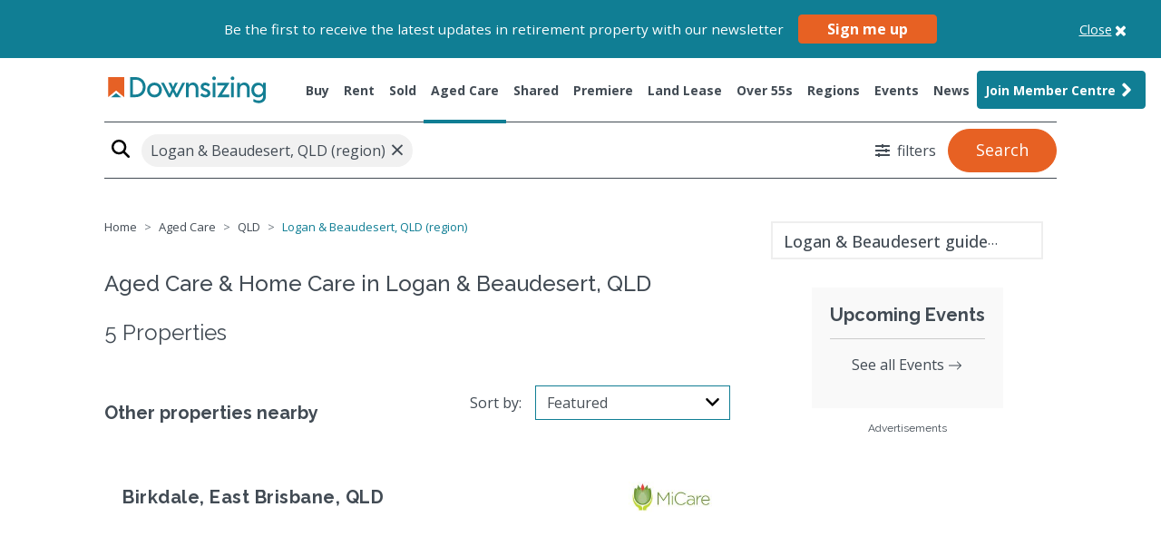

--- FILE ---
content_type: text/html; charset=UTF-8
request_url: https://www.downsizing.com.au/aged-care/qld/logan-beaudesert-qld-region?suggestion_sort=-1&page=2
body_size: 28526
content:
<!DOCTYPE html>
<html lang="en">
    <head>
        <meta charset="utf-8">
        <meta name="viewport" content="width=device-width, initial-scale=1">
        <meta name="csrf-token" content="tY7N9frH1O7UuXnTUmWuees6Dg0p4xqr9BOmWURK">
        <!-- Google fonts -->
        <link rel="preconnect" href="https://fonts.googleapis.com">
        <link rel="preconnect" href="https://fonts.gstatic.com" crossorigin>
        <link href="https://fonts.googleapis.com/css2?family=Open+Sans:ital,wght@0,300;0,400;0,500;0,600;0,700;0,800;1,300;1,400;1,500;1,600;1,700;1,800&family=Raleway:ital,wght@0,400;0,500;0,600;0,700;0,800;0,900;1,400;1,500;1,600;1,700;1,800;1,900&display=swap" rel="stylesheet">
        <link rel="stylesheet" href="https://d3cexdrlr4hi2g.cloudfront.net/assets/index-2dedfcc3.css">
        <!-- Global assets -->
        <link rel="stylesheet" href="/dist/css/plugins.css?id=e092cab4decbad2e92296d26728581fd">
        <link rel="stylesheet" href="/dist/css/search.css?id=e284f288fdcbd5cec113203d1548647d">
                <title>Aged Care & Home Care in Logan & Beaudesert, QLD - Downsizing.com.au</title>
<meta property="og:site_name" content="www.downsizing.com.au" />
<meta property="og:url" content="https://www.downsizing.com.au" />
<meta property="og:title" content="Aged Care & Home Care in Logan & Beaudesert, QLD - Downsizing.com.au" />
<meta property="og:description" content="5 Aged Care & Home Care in Logan & Beaudesert, QLD. Search the latest properties for sale in Logan & Beaudesert, QLD" />
<meta property="og:type" content="website" />
<meta property="og:image" content="https://www.downsizing.com.au/images/logo-thumbnail-sharing.png" />
<meta property="og:image:type" content="image/png" />
<meta property="og:image:width" content="400" />
<meta property="og:image:height" content="300" />
<link rel="canonical" href="https://www.downsizing.com.au/aged-care/qld/logan-beaudesert-qld-region?page=2" />
<meta name="description" content="5 Aged Care & Home Care in Logan & Beaudesert, QLD. Search the latest properties for sale in Logan & Beaudesert, QLD" />
<meta itemprop="description" content="5 Aged Care & Home Care in Logan & Beaudesert, QLD. Search the latest properties for sale in Logan & Beaudesert, QLD" />
<meta itemprop="alternativeHeadline" content="" />
        <link rel="icon" type="image/x-icon" href="https://www.downsizing.com.au/images/favicon.ico">
        <script>
            const base_url = 'https://www.downsizing.com.au';
            dataLayer = [];
        </script>
        <script>
    !function(f,b,e,v,n,t,s)
    {if(f.fbq)return;n=f.fbq=function(){n.callMethod?
    n.callMethod.apply(n,arguments):n.queue.push(arguments)};
    if(!f._fbq)f._fbq=n;n.push=n;n.loaded=!0;n.version='2.0';
    n.queue=[];t=b.createElement(e);t.async=!0;
    t.src=v;s=b.getElementsByTagName(e)[0];
    s.parentNode.insertBefore(t,s)}(window, document,'script',
    'https://connect.facebook.net/en_US/fbevents.js');
    fbq('init', '1995653727385768');
    fbq('track', 'PageView');
</script>
<noscript>
    <img height="1" width="1" style="display:none" src="https://www.facebook.com/tr?id=1995653727385768&ev=PageView&noscript=1"/>
</noscript>        <script>
    (function(w, d, t, r, u) {
        var f, n, i;
        w[u] = w[u] || [], f = function() {
        var o = {
            ti: "5711054"
        };
        o.q = w[u], w[u] = new UET(o), w[u].push("pageLoad")
        }, n = d.createElement(t), n.src = r, n.async = 1, n.onload = n.onreadystatechange = function() {
        var s = this.readyState;
        s && s !== "loaded" && s !== "complete" || (f(), n.onload = n.onreadystatechange = null)
        }, i = d.getElementsByTagName(t)[0], i.parentNode.insertBefore(n, i)
    })(window, document, "script", "//bat.bing.com/bat.js", "uetq");
</script>
<noscript>
    <img src="//bat.bing.com/action/0?ti=5711054&Ver=2" height="0" width="0" style="display:none; visibility: hidden;" />
</noscript>                <script>
    (function(w,d,s,l,i){w[l]=w[l]||[];w[l].push({'gtm.start':
    new Date().getTime(),event:'gtm.js'});var f=d.getElementsByTagName(s)[0],
    j=d.createElement(s),dl=l!='dataLayer'?'&l='+l:'';j.async=true;j.src=
    'https://www.googletagmanager.com/gtm.js?id='+i+dl+ '&gtm_auth=zQgJ_l9B68laJlh2HHyDkw&gtm_preview=env-2&gtm_cookies_win=x';f.parentNode.insertBefore(j,f);
    })(window,document,'script','dataLayer','GTM-MTWNHJV');
</script>
        <script type="text/javascript">
    (function(c,l,a,r,i,t,y){
        c[a]=c[a]||function(){(c[a].q=c[a].q||[]).push(arguments)};
        t=l.createElement(r);t.async=1;t.src="https://www.clarity.ms/tag/"+i;
        y=l.getElementsByTagName(r)[0];y.parentNode.insertBefore(t,y);
    })(window, document, "clarity", "script", "syqn6l0kba");
</script>
                            <script src="https://cdn.adfenix.com/tracker.js" async></script>
            </head>
    <body class="main search-result">
        <noscript>
    <iframe src="https://www.googletagmanager.com/ns.html?id=GTM-MTWNHJV&gtm_auth=zQgJ_l9B68laJlh2HHyDkw&gtm_preview=env-2&gtm_cookies_win=x" height="0" width="0" style="display:none;visibility:hidden"></iframe>
</noscript>
        <div class="newsletter-signup__topbar bg-primary text-white w-100 position-relative">
    <div class="container">
        <div class="w-100 d-flex align-items-center justify-content-center">
            <div class="newsletter-signup__topbar-box">
                <span>Be the first to receive the latest updates in retirement property with our newsletter</span>
                <button class="btn btn-secondary newsletter-signup__button" data-toggle="modal" data-target="#newsletterSignupModal">Sign me up</button>
            </div>
            <a class="newsletter-signup__close">
                <span class="d-flex justify-content-center position-relative">
                    <span class="newsletter-signup__close-text">Close</span>
                    <svg viewBox="0 0 1792 1792" xmlns="http://www.w3.org/2000/svg"><path d="M1490 1322q0 40-28 68l-136 136q-28 28-68 28t-68-28l-294-294-294 294q-28 28-68 28t-68-28l-136-136q-28-28-28-68t28-68l294-294-294-294q-28-28-28-68t28-68l136-136q28-28 68-28t68 28l294 294 294-294q28-28 68-28t68 28l136 136q28 28 28 68t-28 68l-294 294 294 294q28 28 28 68z"/></svg>
                </span>
            </a>
        </div>
    </div>
</div>
                <header>
                    <nav id="header-navbar" class="navbar">
    <div class="container d-flex justify-content-between align-items-start align-items-lg-center">
        <div class="d-flex justify-content-start logo-primary-wrapper">
            <button class="navbar-toggler" type="button" data-toggle="collapse" data-target="#navbarSupportedContent"
                aria-controls="navbarSupportedContent" aria-expanded="false" aria-label="Toggle navigation">
                <span class="navbar-toggler-icon">
                    <svg xmlns="http://www.w3.org/2000/svg" viewBox="0 0 448 512" width="20">
                        <!--! Font Awesome Pro 6.2.1 by @fontawesome - https://fontawesome.com License - https://fontawesome.com/license (Commercial License) Copyright 2022 Fonticons, Inc. -->
                        <path
                            d="M0 96C0 78.3 14.3 64 32 64H416c17.7 0 32 14.3 32 32s-14.3 32-32 32H32C14.3 128 0 113.7 0 96zM0 256c0-17.7 14.3-32 32-32H416c17.7 0 32 14.3 32 32s-14.3 32-32 32H32c-17.7 0-32-14.3-32-32zM448 416c0 17.7-14.3 32-32 32H32c-17.7 0-32-14.3-32-32s14.3-32 32-32H416c17.7 0 32 14.3 32 32z" />
                    </svg>
                </span>
            </button>
            <div class="d-flex align-items-center justify-content-between w-100">
                <a class="navbar-brand logo-primary" href="/">
                                    <img class="img-not-top lazy" src=https://www.downsizing.com.au/images/logo-downsizing-secondary-white.svg
                        height="40" alt="Downsizing">
                                    <img class="img-on-top lazy" src="https://www.downsizing.com.au/images/logo-downsizing-secondary.svg"
                        height="40" alt="Downsizing">
                </a>
            </div>
                            <a class="d-flex align-items-center btn btn-cta-mobile text-nowrap" href="/member/sign-up">
                    <span class="btn-cta-mobile-text">
                        Join Member Centre
                    </span>
                    <span class="btn-cta-mobile-icon">
                        <svg xmlns="http://www.w3.org/2000/svg" height="1em" viewBox="0 0 448 512"><path d="M224 256A128 128 0 1 0 224 0a128 128 0 1 0 0 256zm-45.7 48C79.8 304 0 383.8 0 482.3C0 498.7 13.3 512 29.7 512H418.3c16.4 0 29.7-13.3 29.7-29.7C448 383.8 368.2 304 269.7 304H178.3z"/></svg>
                    </span>
                </a>
                    </div>
        <div class="collapse navbar-collapse" id="navbarSupportedContent">
                        <ul class="navbar-nav mx-auto ml-lg-auto mr-lg-0">
                <li class="nav-item modal-link hidden-link ">
                    <a class="nav-link text-nowrap " href="/property/sale" role="button" data-toggle="modal"
                        data-target="#modal-search-v2" data-tab="sale-tab" data-category="1" aria-haspopup="true"
                        aria-expanded="false">
                        Buy
                    </a>
                </li>
                <li class="nav-item modal-link hidden-link ">
                    <a class="nav-link text-nowrap " href="/property/rental" role="button" data-toggle="modal"
                        data-target="#modal-search-v2" data-tab="rent-tab" data-category="2,3" aria-haspopup="true"
                        aria-expanded="false">
                        Rent
                    </a>
                </li>
                <li class="nav-item modal-link hidden-link ">
                    <a class="nav-link text-nowrap " href="/property/sold" role="button" data-toggle="modal"
                        data-target="#modal-search-v2" data-tab="sold-tab" data-category="1,2" aria-haspopup="true"
                        aria-expanded="false">
                        Sold
                    </a>
                </li>
                <li class="nav-item modal-link hidden-link ">
                    <a class="nav-link text-nowrap " href="/aged-care" role="button" data-toggle="modal"
                        data-target="#modal-search-v2" data-tab="aged-care-tab" data-category="4,5" aria-haspopup="true"
                        aria-expanded="false">
                        Aged Care
                    </a>
                </li>
                <li
                    class="nav-item ">
                    <a class="nav-link text-nowrap " href="/shared/seniorflatmates">Shared</a>
                </li>
                <li
                    class="nav-item secondary ">
                    <a class="nav-link text-nowrap " href="/premiere-projects">Premiere</a>
                </li>
                                <li
                    class="nav-item secondary ">
                    <a class="nav-link text-nowrap " href="/land-leases">Land Lease</a>
                </li>
                                <!--- New Home = Over 55s --->
                <li
                    class="nav-item ">
                    <a class="nav-link text-nowrap " href="/over-55s">Over 55s</a>
                </li>
                <li class="nav-item ">
                    <a class="nav-link " href="https://www.downsizing.com.au/regional-guides">Regions</a>
                </li>
                <li class="nav-item ">
                    <a class="nav-link "
                        href="/events">Events</a>
                </li>
                <li class="nav-item ">
                    <a class="nav-link text-nowrap "
                        href="/news">News</a>
                </li>
                                    <li class="nav-item btn-cta-desktop">
                        <a class="nav-link text-nowrap d-flex align-items-center btn btn-primary" href="https://www.downsizing.com.au/member/sign-up?join=nav-mc-button">
                            Join Member Centre <svg xmlns="http://www.w3.org/2000/svg" aria-hidden="true"
                                focusable="false" data-prefix="fas" data-icon="angle-right" class=""
                                height="24" width="24" role="img" viewBox="0 0 256 512">
                                <path fill="#fff"
                                    d="M224.3 273l-136 136c-9.4 9.4-24.6 9.4-33.9 0l-22.6-22.6c-9.4-9.4-9.4-24.6 0-33.9l96.4-96.4-96.4-96.4c-9.4-9.4-9.4-24.6 0-33.9L54.3 103c9.4-9.4 24.6-9.4 33.9 0l136 136c9.5 9.4 9.5 24.6.1 34z">
                                </path>
                            </svg>
                        </a>
                    </li>
                            </ul>
                    </div>
    </div>
</nav>

<div class="container hr-navbar-container"><hr class="hr-navbar"></div>                </header>
                        <main>
                <div class="gtm-custom" data-object="{&quot;pageType&quot;:&quot;Search Page&quot;,&quot;country&quot;:&quot;Australia&quot;,&quot;propertyType&quot;:&quot;Aged Care Facilities&quot;,&quot;listingType&quot;:&quot;Aged Care Facilities&quot;,&quot;city&quot;:&quot;Logan &amp; Beaudesert, QLD (region)&quot;}">
</div>        <div id="search-holder" class="position-relative">
            <div class="container-fluid">
                <div id="search-result-filter" data-offset="0%">
                    <form id="form-search" action="" class="container">
    <div class="hero-content hero-content-custom row justify-content-center" data-filter="">
        <div id="home-search"
            class="mb-2 mb-md-0 p-0 col-12 col-md-12 adjust-padding-mobile">
            <div id="home-search-box">
                <div class="row no-gutters search-row">
                    <div class="col-lg-9 col-md-8 col-7 pr-md-0 mb-md-0 mb-1 border-bottom search-textfield">
                        <div id="open-search-modal-window">
                            <svg xmlns="http://www.w3.org/2000/svg" class="fas fa-search" height="20" width="20" viewBox="0 0 512 512">
    <!--! Font Awesome Pro 6.2.1 by @fontawesome - https://fontawesome.com License - https://fontawesome.com/license (Commercial License) Copyright 2022 Fonticons, Inc. -->
    <path d="M416 208c0 45.9-14.9 88.3-40 122.7L502.6 457.4c12.5 12.5 12.5 32.8 0 45.3s-32.8 12.5-45.3 0L330.7 376c-34.4 25.2-76.8 40-122.7 40C93.1 416 0 322.9 0 208S93.1 0 208 0S416 93.1 416 208zM208 352c79.5 0 144-64.5 144-144s-64.5-144-144-144S64 128.5 64 208s64.5 144 144 144z"/>
</svg>                            <input type="text" placeholder="Search by state, suburb or postcode" class="sb2 search-key searchbox__input"
                                id="input-search" name="key" value="Logan &amp; Beaudesert, QLD (region)">
                            </div>
                        </div>
                    <div class="d-flex align-items-center justify-content-end col-lg-3 col-md-4 col-5 pr-md-0 mb-md-0 mb-1 border-bottom search-submit">
                            <a href="javascript:void(0)" data-target="#modal-search-v2" data-toggle="modal"
                                class="btn btn-rounded btn-more-filter">
                                <svg xmlns="http://www.w3.org/2000/svg" class="fas fa-sliders-h" width="16" height="16" fill="#424b54" viewBox="0 0 512 512"><!-- Font Awesome Free 5.15.4 by @fontawesome - https://fontawesome.com License - https://fontawesome.com/license/free (Icons: CC BY 4.0, Fonts: SIL OFL 1.1, Code: MIT License) --><path d="M496 384H160v-16c0-8.8-7.2-16-16-16h-32c-8.8 0-16 7.2-16 16v16H16c-8.8 0-16 7.2-16 16v32c0 8.8 7.2 16 16 16h80v16c0 8.8 7.2 16 16 16h32c8.8 0 16-7.2 16-16v-16h336c8.8 0 16-7.2 16-16v-32c0-8.8-7.2-16-16-16zm0-160h-80v-16c0-8.8-7.2-16-16-16h-32c-8.8 0-16 7.2-16 16v16H16c-8.8 0-16 7.2-16 16v32c0 8.8 7.2 16 16 16h336v16c0 8.8 7.2 16 16 16h32c8.8 0 16-7.2 16-16v-16h80c8.8 0 16-7.2 16-16v-32c0-8.8-7.2-16-16-16zm0-160H288V48c0-8.8-7.2-16-16-16h-32c-8.8 0-16 7.2-16 16v16H16C7.2 64 0 71.2 0 80v32c0 8.8 7.2 16 16 16h208v16c0 8.8 7.2 16 16 16h32c8.8 0 16-7.2 16-16v-16h208c8.8 0 16-7.2 16-16V80c0-8.8-7.2-16-16-16z"/></svg><span><span class="count d-none">0</span> <span class="caption">filters</span></span>
                            </a>
                        <input type="hidden" id="search-type" name="key_type">
                        <a href="javascript:void(0)" class="btn btn-secondary btn-block btn-lg btn-search d-flex justify-content-center align-items-center"
                            id="btn-search-primary">Search</a>
                    </div>
                </div>
            </div>
            <div class="custom-control custom-checkbox checkbox-primary ">
                <input type="hidden" name="sort" value="">
                <input type="hidden" name="suggestion_sort" value="-1">
            </div>
        </div>
    </div>
</form>                </div>
            </div>
        </div>
        <div id="search-result-content" class="trackable trackable-view" data-entity="search-suburb-log" data-entity-id="2" data-region="136" data-suburb="">
            <input type="hidden" name="property-alert-suburbs" value="s">
            <div class="container">
                <div class="row">
                    <div class="col-12 col-lg-8">
                        <div class="breadcrumb-holder">
    <ol class="breadcrumb">
                                <li itemscope="" itemtype="http://data-vocabulary.org/Breadcrumb" class="breadcrumb-item "><a
                    href="https://www.downsizing.com.au/" itemprop="url"><span itemprop="title">Home</span></a></li>
                                                <li itemscope="" itemtype="http://data-vocabulary.org/Breadcrumb" class="breadcrumb-item "><a
                    href="https://www.downsizing.com.au/aged-care" itemprop="url"><span itemprop="title">Aged Care</span></a></li>
                                                <li itemscope="" itemtype="http://data-vocabulary.org/Breadcrumb" class="breadcrumb-item "><a
                    href="https://www.downsizing.com.au/aged-care/qld" itemprop="url"><span itemprop="title">QLD</span></a></li>
                                                <li itemscope="" itemtype="http://data-vocabulary.org/Breadcrumb" class="breadcrumb-item active"><span itemprop="title">Logan &amp; Beaudesert, QLD (region)</span></li>
                        </ol>
</div>
                    </div>
                    <div class="col-12 col-lg-4">
                        <a href="https://www.downsizing.com.au/regional-guides/qld/logan-beaudesert-qld-region"
    class="btn-related-link text-truncate" title="Logan &amp; Beaudesert guide" target="_blank"><span
        class="btn-text text-truncate">Logan &amp; Beaudesert guide</span><svg xmlns="http://www.w3.org/2000/svg"
        aria-hidden="true" focusable="false" class="text-dark ml-3" height="24" width="24" role="img"
        viewBox="0 0 24 24" fill="#000000">
        <path d="M0 0h24v24H0z" fill="none"></path>
        <path d="M10 6L8.59 7.41 13.17 12l-4.58 4.59L10 18l6-6z"></path>
    </svg>
</a>
                    </div>
                    <div id="search-main" class="col-12 col-lg-8">
                        <div class="row search-result-heading">
    <div class="col-12">
        <div id="search-title-holder">
            <h1 class="h4 search-result-title">Aged Care &amp; Home Care  in Logan &amp; Beaudesert, QLD </h1>
            <h2 class="h6 search-result-sub-title">5 Properties</h2>
        </div>
    </div>
</div><ul class="list-unstyled search-result-list">
        </ul>
<div class="row search-result-heading wrap-alert-sort">
    <div class="col-md-5">
                        <h3 class="property-title title-h2-standarize">Other properties nearby</h3>
            </div>
    <div class="col-md-7 offset-md-5 mb-2 mb-xl-0 ml-xl-0">
        <div class="row">
            <div class="col-2 col-md-5 text-sm-center text-md-right my-auto pr-0">
                <label class="label-sortby" for="suggestion-sorter-select">Sort by: </label>
            </div>
            <div class="col-10 col-md-7">
                <select id="suggestion-sorter-select" class="custom-select w-100 select2-styled" placeholder="Sort">
                                        <option value="0" >Featured</option>
                                        <option value="5" >Location</option>
                                        <option value="1" >Price (high-low)</option>
                                        <option value="2" >Price (low-high)</option>
                                    </select>
            </div>
        </div>
        <div class="dropdown d-sm-none" id="listing-sorter-select-mobile">
            <button class="btn btn-light dropdown-toggle" type="button" id="sortMenu" data-toggle="dropdown"
                aria-haspopup="true" aria-expanded="false">
                Sort by: <span class="current selected"></span>
            </button>
            <div class="dropdown-menu" aria-labelledby="sortMenu">

                <div class="dropdown-item sort-link" data-value="">Price (high-low)</div>
                <div class="dropdown-item sort-link" data-value="">Price (low-high)</div>
                <div class="dropdown-item sort-link" data-value="">Suburbs (A-Z)</div>
                <div class="dropdown-item sort-link" data-value="">Suburbs (Z-A)</div>
            </div>
        </div>
    </div>
</div>
<ul class="list-unstyled search-result-list">
        <li data-property-index="1">
        <article class="search-platinum">
	<header class="provider-theme" data-theme-color="#ffffff" data-text-color="dark">
		<a href="/property/aged-care-facility/49024/where-this-is-your-home-prins-willem-alexander-lodge" class="d-flex justify-content-between align-items-center w-100"><h3 class="title-h2-standarize font-weight-bold">Birkdale, East Brisbane, QLD</h3>
		            <picture>
                <img src="https://img.downsizing.com.au/WPHjSfymc1DHRCKkhyvL0X2dm3U=/fit-in/160x90/filters:format(jpeg):max_bytes(204800)/https://img.seniorshousingonline.com.au/1b969c08d343f6f03cbcf461b402004c2cf17546" alt="MiCare">
            </picture>
        		</a>
	</header>
	<section class="search-platinum__body">
		<div id="searchPlatinumControls49024" class="carousel slide">
						
			<div class="carousel-inner">
									<div class="carousel-item active" data-interval="20000">
						<figure class="search-platinum__body-media m-0">
							<a href="/property/aged-care-facility/49024/where-this-is-your-home-prins-willem-alexander-lodge" class="img-shadow">
								<img src="#" data-src="https://img.downsizing.com.au/QUDCPm16WjCsa40-F3-_bTO0POs=/fit-in/1920x1080/filters:format(jpeg):max_bytes(204800)/https://img.seniorshousingonline.com.au/359ee99d081ac787d71f991d4ceed248d0e5cfe5" alt="Where this is your home - Prins Willem Alexander Lodge" class="img-responsive img-lazy">
							</a>
						</figure>
					</div>
									<div class="carousel-item " data-interval="20000">
						<figure class="search-platinum__body-media m-0">
							<a href="/property/aged-care-facility/49024/where-this-is-your-home-prins-willem-alexander-lodge" class="img-shadow">
								<img src="#" data-src="https://img.downsizing.com.au/N1qXaPxAyKPa38uDnZisqo8z-Fs=/fit-in/1920x1080/filters:format(jpeg):max_bytes(204800)/https://img.seniorshousingonline.com.au/b4e127514c50c1cc3ef93b81a9c5407530a20666" alt="Where this is your home - Prins Willem Alexander Lodge" class="img-responsive img-lazy">
							</a>
						</figure>
					</div>
							</div>
							<a class="carousel-control-prev" href="#searchPlatinumControls49024" role="button" data-slide="prev">
					<span class="carousel-control-prev-icon" aria-hidden="true"></span>
					<span class="sr-only">Previous</span>
				</a>
				<a class="carousel-control-next" href="#searchPlatinumControls49024" role="button" data-slide="next">
					<span class="carousel-control-next-icon" aria-hidden="true"></span>
					<span class="sr-only">Next</span>
				</a>
			
					</div>
		<div class="search-platinum__body-info position-relative">
        	<h4 class="title-h2-standarize font-weight-bold"><a href="/property/aged-care-facility/49024/where-this-is-your-home-prins-willem-alexander-lodge">Where this is your home - Prins Willem Alexander Lodge</a></h4>
			<h4 class="title-h2-standarize font-weight-bold property-title--small"><a href="/property/aged-care-facility/49024/where-this-is-your-home-prins-willem-alexander-lodge">MiCare Ltd</a></h4>
			<h4 class="title-h2-standarize font-weight-bold property-title--small"><a href="/property/aged-care-facility/49024/where-this-is-your-home-prins-willem-alexander-lodge">62/- Collingwood Road, Birkdale 4159<br>East Brisbane, QLD</a></h4>
        	<h4 class="property-price title-h2-standarize mw-75">Price on Application</h4>
        	<div class="project-item-features d-flex mb-1 mt-2 icons-list">
							<div class="type-wrapper d-flex align-items-center">
					<a href="/property/aged-care-facility/49024/where-this-is-your-home-prins-willem-alexander-lodge" class="d-block view-link body-and-normal-standarize">
						<span>View Details</span>
						<svg xmlns="http://www.w3.org/2000/svg" height="18" viewBox="0 0 24 24" width="18" fill="currentColor"><path d="M0 0h24v24H0V0z" fill="none"></path><path d="M12 4l-1.41 1.41L16.17 11H4v2h12.17l-5.58 5.59L12 20l8-8-8-8z"></path></svg>
					</a>
				</div>
        	</div>
        	<div class="property-action-wrapper">
				<a role="button" data-id="49024"  data-action="https://www.downsizing.com.au/49024/share" class="property-share-button" data-toggle="modal" href="#propertyActionModal" title="property-action-modal">
					<svg width="20" height="20" viewBox="0 0 32 26" fill="none" xmlns="http://www.w3.org/2000/svg">
						<path d="M25.1624 25.3077H3.1453C2.07317 25.3077 1.23077 24.3407 1.23077 23.1099V4.1209C1.23077 2.89013 2.07317 1.9231 3.1453 1.9231H12.2968C12.5265 1.9231 12.6797 2.09892 12.6797 2.36266C12.6797 2.62639 12.5265 2.80222 12.2968 2.80222H3.1453C2.49436 2.80222 1.99659 3.37365 1.99659 4.1209V23.1099C1.99659 23.8572 2.49436 24.4286 3.1453 24.4286H25.1624C25.8133 24.4286 26.3111 23.8572 26.3111 23.1099V16.2528C26.3111 15.989 26.4643 15.8132 26.694 15.8132C26.9238 15.8132 27.0769 15.989 27.0769 16.2528V23.066C27.0769 24.2967 26.2345 25.3077 25.1624 25.3077Z" fill="currentColor" stroke="currentColor" stroke-width="0.5"></path>
						<path d="M30.1538 7.46153L22.7692 1.92307V3.76923L20.9231 4.38461H18.4615L16 5.61538L12.9231 8.07692L11.0769 13L12.3077 12.3846L17.2308 11.1538L22.1538 10.5385L22.7692 13L30.1538 7.46153Z" id="arrow"></path>
						<path d="M10.6244 13.7324C10.553 13.7324 10.5172 13.7324 10.4458 13.6967C10.3029 13.6252 10.2315 13.4824 10.2672 13.3038C11.9102 4.19584 20.3038 3.73152 21.9468 3.73152C21.9825 3.73152 21.9825 3.73152 22.0182 3.73152V1.05272C22.0182 0.909847 22.0897 0.802694 22.2325 0.73126C22.3397 0.659825 22.5183 0.695542 22.6254 0.766977L30.769 7.1961C30.8404 7.26754 30.9119 7.37469 30.9119 7.48184C30.9119 7.589 30.8404 7.69615 30.769 7.76758L22.6254 13.6609C22.5183 13.7324 22.3754 13.7681 22.2683 13.6967C22.1611 13.6252 22.0897 13.5181 22.0897 13.3752V10.875C13.8032 10.9464 10.9458 13.5895 10.9101 13.6252C10.803 13.6967 10.7315 13.7324 10.6244 13.7324ZM22.4111 10.1606C22.6254 10.1606 22.7683 10.3035 22.7683 10.5178V12.6609L29.9475 7.44613L22.7683 1.80278V4.12441C22.7683 4.23156 22.7326 4.303 22.6611 4.37443C22.5897 4.44587 22.4826 4.48158 22.3754 4.48158C22.3754 4.48158 22.2325 4.48158 21.9825 4.48158C19.8752 4.48158 13.0532 5.08878 11.1959 12.5537C12.5531 11.6965 15.9463 10.1606 22.4111 10.1606Z" fill="currentColor" stroke="currentColor" stroke-width="0.5"></path>
					</svg>
					<span class="body-and-normal-standarize">Share</span>
				</a>
				<a role="button" data-id="49024" data-action="https://www.downsizing.com.au/49024/love" class="property-save-button love-property">
					<svg width="20" height="20" viewBox="0 0 32 32" fill="none" xmlns="http://www.w3.org/2000/svg">
						<path d="M10 4L16 6L18 5L20 4H22H24L26 6L28 8L29 10V12L28 16L16 28L4 16L3 12V10L4 8L6 6L10 4Z" id="arrow"></path>
						<path d="M29.888 11.3792C29.7408 9.28835 28.8296 7.32472 27.328 5.86238C25.8752 4.31317 23.8683 3.40185 21.7458 3.3275C19.6233 3.25315 17.5576 4.02182 16 5.46558C14.4424 4.02182 12.3767 3.25315 10.2541 3.3275C8.13161 3.40185 6.12477 4.31317 4.67198 5.86238C3.86386 6.61685 3.21951 7.52944 2.77897 8.54344C2.33842 9.55744 2.11108 10.6512 2.11108 11.7568C2.11108 12.8623 2.33842 13.9561 2.77897 14.9701C3.21951 15.9841 3.86386 16.8967 4.67198 17.6512L15.5392 28.5184C15.6603 28.6327 15.8206 28.6964 15.9872 28.6964C16.1538 28.6964 16.314 28.6327 16.4352 28.5184L27.3024 17.6512C28.161 16.8547 28.8368 15.8816 29.2832 14.7988C29.7296 13.716 29.9359 12.5494 29.888 11.3792ZM26.4064 16.7424L16 27.1616L5.59358 16.7424C4.90172 16.1092 4.34923 15.3389 3.97124 14.4806C3.59325 13.6223 3.39805 12.6947 3.39805 11.7568C3.39805 10.8189 3.59325 9.8913 3.97124 9.03297C4.34923 8.17464 4.90172 7.40437 5.59358 6.77118C6.91786 5.41686 8.71766 4.63175 10.6112 4.58238C11.5414 4.59997 12.4584 4.80516 13.3074 5.18567C14.1564 5.56617 14.9198 6.11415 15.552 6.79678C15.6716 6.91404 15.8325 6.97973 16 6.97973C16.1675 6.97973 16.3283 6.91404 16.448 6.79678C17.0823 6.10459 17.8537 5.55189 18.7131 5.17378C19.5725 4.79567 20.5011 4.60041 21.44 4.60041C22.3789 4.60041 23.3075 4.79567 24.1669 5.17378C25.0263 5.55189 25.7976 6.10459 26.432 6.79678C27.1181 7.43152 27.6651 8.20167 28.0384 9.05858C28.4117 9.91548 28.6032 10.8405 28.6008 11.7752C28.5984 12.7099 28.4021 13.6339 28.0244 14.4889C27.6467 15.3438 27.0957 16.1112 26.4064 16.7424Z" fill="currentColor"></path>
					</svg>
					<span class="body-and-normal-standarize">Save</span>
				</a>
        	</div>
    	</div>
	</section>
</article>    </li>
            <li data-property-index="2">
        <article class="search-platinum">
	<header class="provider-theme" data-theme-color="#172f39" data-text-color="light">
		<a href="/property/aged-care-facility/24640/palm-lake-care-deception-bay-superior-single-suite-with-private-ensuite" class="d-flex justify-content-between align-items-center w-100"><h3 class="title-h2-standarize font-weight-bold">Deception Bay, Moreton Bay North, QLD</h3>
		            <picture>
                <img src="https://img.downsizing.com.au/j1Up04UmDiExbNjmYuQ1BtFDKuE=/fit-in/160x90/filters:format(jpeg):max_bytes(204800)/https://img.seniorshousingonline.com.au/df81ab4d091f4d63c0c338eb686a5d8594a3519a" alt="Palm Lake Resort - Care">
            </picture>
        		</a>
	</header>
	<section class="search-platinum__body">
		<div id="searchPlatinumControls24640" class="carousel slide">
						
			<div class="carousel-inner">
									<div class="carousel-item active" data-interval="20000">
						<figure class="search-platinum__body-media m-0">
							<a href="/property/aged-care-facility/24640/palm-lake-care-deception-bay-superior-single-suite-with-private-ensuite" class="img-shadow">
								<img src="#" data-src="https://img.downsizing.com.au/NvNvA_ndEsaaNxIzHQ_cSXWy16c=/fit-in/1920x1080/filters:format(jpeg):max_bytes(204800)/https://img.seniorshousingonline.com.au/2c980ae642456b2b0a02018781fda73897c42a4c" alt="Palm Lake Care Deception Bay - Superior Single Suite with Private Ensuite" class="img-responsive img-lazy">
							</a>
						</figure>
					</div>
									<div class="carousel-item " data-interval="20000">
						<figure class="search-platinum__body-media m-0">
							<a href="/property/aged-care-facility/24640/palm-lake-care-deception-bay-superior-single-suite-with-private-ensuite" class="img-shadow">
								<img src="#" data-src="https://img.downsizing.com.au/grmnFGmVaLo_HOE_wHm-pI9OLTo=/fit-in/1920x1080/filters:format(jpeg):max_bytes(204800)/https://img.seniorshousingonline.com.au/aa50d58701dc4a31975d8da082cc13e61ef55df9" alt="Palm Lake Care Deception Bay - Superior Single Suite with Private Ensuite" class="img-responsive img-lazy">
							</a>
						</figure>
					</div>
									<div class="carousel-item " data-interval="20000">
						<figure class="search-platinum__body-media m-0">
							<a href="/property/aged-care-facility/24640/palm-lake-care-deception-bay-superior-single-suite-with-private-ensuite" class="img-shadow">
								<img src="#" data-src="https://img.downsizing.com.au/W6cIZ66hKUPNeFGtMxXbu3AYObw=/fit-in/1920x1080/filters:format(jpeg):max_bytes(204800)/https://img.seniorshousingonline.com.au/839c3d89df4b770c86d42dbf34bdaca5adbbebf7" alt="Palm Lake Care Deception Bay - Superior Single Suite with Private Ensuite" class="img-responsive img-lazy">
							</a>
						</figure>
					</div>
									<div class="carousel-item " data-interval="20000">
						<figure class="search-platinum__body-media m-0">
							<a href="/property/aged-care-facility/24640/palm-lake-care-deception-bay-superior-single-suite-with-private-ensuite" class="img-shadow">
								<img src="#" data-src="https://img.downsizing.com.au/edoHHE_ESPdU6WQ0lshHkY3AW9U=/fit-in/1920x1080/filters:format(jpeg):max_bytes(204800)/https://img.seniorshousingonline.com.au/8ecc4984be5044d6447b4918fb5727a237eb5818" alt="Palm Lake Care Deception Bay - Superior Single Suite with Private Ensuite" class="img-responsive img-lazy">
							</a>
						</figure>
					</div>
									<div class="carousel-item " data-interval="20000">
						<figure class="search-platinum__body-media m-0">
							<a href="/property/aged-care-facility/24640/palm-lake-care-deception-bay-superior-single-suite-with-private-ensuite" class="img-shadow">
								<img src="#" data-src="https://img.downsizing.com.au/4YEXZpm1f7Kn6KaYY_HBgVW-x9o=/fit-in/1920x1080/filters:format(jpeg):max_bytes(204800)/https://img.seniorshousingonline.com.au/3852888212b3845b39b87e3b219ea74fab8163f3" alt="Palm Lake Care Deception Bay - Superior Single Suite with Private Ensuite" class="img-responsive img-lazy">
							</a>
						</figure>
					</div>
									<div class="carousel-item " data-interval="20000">
						<figure class="search-platinum__body-media m-0">
							<a href="/property/aged-care-facility/24640/palm-lake-care-deception-bay-superior-single-suite-with-private-ensuite" class="img-shadow">
								<img src="#" data-src="https://img.downsizing.com.au/tigDrzW6KMe2iOL8gPv6Q0_dgo0=/fit-in/1920x1080/filters:format(jpeg):max_bytes(204800)/https://img.seniorshousingonline.com.au/eb684ba0cfa21612b21a1d609022469de9a98042" alt="Palm Lake Care Deception Bay - Superior Single Suite with Private Ensuite" class="img-responsive img-lazy">
							</a>
						</figure>
					</div>
									<div class="carousel-item " data-interval="20000">
						<figure class="search-platinum__body-media m-0">
							<a href="/property/aged-care-facility/24640/palm-lake-care-deception-bay-superior-single-suite-with-private-ensuite" class="img-shadow">
								<img src="#" data-src="https://img.downsizing.com.au/U2wEPZhiGfchz6Vz5AS53JVbANA=/fit-in/1920x1080/filters:format(jpeg):max_bytes(204800)/https://img.seniorshousingonline.com.au/bdef756fb91164e132840232ab84b9f287592964" alt="Palm Lake Care Deception Bay - Superior Single Suite with Private Ensuite" class="img-responsive img-lazy">
							</a>
						</figure>
					</div>
									<div class="carousel-item " data-interval="20000">
						<figure class="search-platinum__body-media m-0">
							<a href="/property/aged-care-facility/24640/palm-lake-care-deception-bay-superior-single-suite-with-private-ensuite" class="img-shadow">
								<img src="#" data-src="https://img.downsizing.com.au/zYLP4Nz9XjRf81r6WWFCr4WCcjc=/fit-in/1920x1080/filters:format(jpeg):max_bytes(204800)/https://img.seniorshousingonline.com.au/aa5c5c41326e717f60ce86025b46704b21143e43" alt="Palm Lake Care Deception Bay - Superior Single Suite with Private Ensuite" class="img-responsive img-lazy">
							</a>
						</figure>
					</div>
									<div class="carousel-item " data-interval="20000">
						<figure class="search-platinum__body-media m-0">
							<a href="/property/aged-care-facility/24640/palm-lake-care-deception-bay-superior-single-suite-with-private-ensuite" class="img-shadow">
								<img src="#" data-src="https://img.downsizing.com.au/0L-yEay9NKT6Km987FzIuZCC2nU=/fit-in/1920x1080/filters:format(jpeg):max_bytes(204800)/https://img.seniorshousingonline.com.au/c373e02ca11a467ff395e798a8c01f5b47a5fe71" alt="Palm Lake Care Deception Bay - Superior Single Suite with Private Ensuite" class="img-responsive img-lazy">
							</a>
						</figure>
					</div>
									<div class="carousel-item " data-interval="20000">
						<figure class="search-platinum__body-media m-0">
							<a href="/property/aged-care-facility/24640/palm-lake-care-deception-bay-superior-single-suite-with-private-ensuite" class="img-shadow">
								<img src="#" data-src="https://img.downsizing.com.au/wdML4Aw0UNQcAve8vSVV6SuEsEE=/fit-in/1920x1080/filters:format(jpeg):max_bytes(204800)/https://img.seniorshousingonline.com.au/a6453aacf73ac834d23bee416fd556707e65ab8d" alt="Palm Lake Care Deception Bay - Superior Single Suite with Private Ensuite" class="img-responsive img-lazy">
							</a>
						</figure>
					</div>
							</div>
							<a class="carousel-control-prev" href="#searchPlatinumControls24640" role="button" data-slide="prev">
					<span class="carousel-control-prev-icon" aria-hidden="true"></span>
					<span class="sr-only">Previous</span>
				</a>
				<a class="carousel-control-next" href="#searchPlatinumControls24640" role="button" data-slide="next">
					<span class="carousel-control-next-icon" aria-hidden="true"></span>
					<span class="sr-only">Next</span>
				</a>
			
					</div>
		<div class="search-platinum__body-info position-relative">
        	<h4 class="title-h2-standarize font-weight-bold"><a href="/property/aged-care-facility/24640/palm-lake-care-deception-bay-superior-single-suite-with-private-ensuite">Palm Lake Care Deception Bay - Superior Single Suite with Private Ensuite</a></h4>
			<h4 class="title-h2-standarize font-weight-bold property-title--small"><a href="/property/aged-care-facility/24640/palm-lake-care-deception-bay-superior-single-suite-with-private-ensuite"></a></h4>
			<h4 class="title-h2-standarize font-weight-bold property-title--small"><a href="/property/aged-care-facility/24640/palm-lake-care-deception-bay-superior-single-suite-with-private-ensuite"> 42-46 Bay Ave, Deception Bay 4508<br>Moreton Bay North, QLD</a></h4>
        	<h4 class="property-price title-h2-standarize mw-75">Contact Provider</h4>
        	<div class="project-item-features d-flex mb-1 mt-2 icons-list">
							<div class="type-wrapper d-flex align-items-center">
					<a href="/property/aged-care-facility/24640/palm-lake-care-deception-bay-superior-single-suite-with-private-ensuite" class="d-block view-link body-and-normal-standarize">
						<span>View Details</span>
						<svg xmlns="http://www.w3.org/2000/svg" height="18" viewBox="0 0 24 24" width="18" fill="currentColor"><path d="M0 0h24v24H0V0z" fill="none"></path><path d="M12 4l-1.41 1.41L16.17 11H4v2h12.17l-5.58 5.59L12 20l8-8-8-8z"></path></svg>
					</a>
				</div>
        	</div>
        	<div class="property-action-wrapper">
				<a role="button" data-id="24640"  data-action="https://www.downsizing.com.au/24640/share" class="property-share-button" data-toggle="modal" href="#propertyActionModal" title="property-action-modal">
					<svg width="20" height="20" viewBox="0 0 32 26" fill="none" xmlns="http://www.w3.org/2000/svg">
						<path d="M25.1624 25.3077H3.1453C2.07317 25.3077 1.23077 24.3407 1.23077 23.1099V4.1209C1.23077 2.89013 2.07317 1.9231 3.1453 1.9231H12.2968C12.5265 1.9231 12.6797 2.09892 12.6797 2.36266C12.6797 2.62639 12.5265 2.80222 12.2968 2.80222H3.1453C2.49436 2.80222 1.99659 3.37365 1.99659 4.1209V23.1099C1.99659 23.8572 2.49436 24.4286 3.1453 24.4286H25.1624C25.8133 24.4286 26.3111 23.8572 26.3111 23.1099V16.2528C26.3111 15.989 26.4643 15.8132 26.694 15.8132C26.9238 15.8132 27.0769 15.989 27.0769 16.2528V23.066C27.0769 24.2967 26.2345 25.3077 25.1624 25.3077Z" fill="currentColor" stroke="currentColor" stroke-width="0.5"></path>
						<path d="M30.1538 7.46153L22.7692 1.92307V3.76923L20.9231 4.38461H18.4615L16 5.61538L12.9231 8.07692L11.0769 13L12.3077 12.3846L17.2308 11.1538L22.1538 10.5385L22.7692 13L30.1538 7.46153Z" id="arrow"></path>
						<path d="M10.6244 13.7324C10.553 13.7324 10.5172 13.7324 10.4458 13.6967C10.3029 13.6252 10.2315 13.4824 10.2672 13.3038C11.9102 4.19584 20.3038 3.73152 21.9468 3.73152C21.9825 3.73152 21.9825 3.73152 22.0182 3.73152V1.05272C22.0182 0.909847 22.0897 0.802694 22.2325 0.73126C22.3397 0.659825 22.5183 0.695542 22.6254 0.766977L30.769 7.1961C30.8404 7.26754 30.9119 7.37469 30.9119 7.48184C30.9119 7.589 30.8404 7.69615 30.769 7.76758L22.6254 13.6609C22.5183 13.7324 22.3754 13.7681 22.2683 13.6967C22.1611 13.6252 22.0897 13.5181 22.0897 13.3752V10.875C13.8032 10.9464 10.9458 13.5895 10.9101 13.6252C10.803 13.6967 10.7315 13.7324 10.6244 13.7324ZM22.4111 10.1606C22.6254 10.1606 22.7683 10.3035 22.7683 10.5178V12.6609L29.9475 7.44613L22.7683 1.80278V4.12441C22.7683 4.23156 22.7326 4.303 22.6611 4.37443C22.5897 4.44587 22.4826 4.48158 22.3754 4.48158C22.3754 4.48158 22.2325 4.48158 21.9825 4.48158C19.8752 4.48158 13.0532 5.08878 11.1959 12.5537C12.5531 11.6965 15.9463 10.1606 22.4111 10.1606Z" fill="currentColor" stroke="currentColor" stroke-width="0.5"></path>
					</svg>
					<span class="body-and-normal-standarize">Share</span>
				</a>
				<a role="button" data-id="24640" data-action="https://www.downsizing.com.au/24640/love" class="property-save-button love-property">
					<svg width="20" height="20" viewBox="0 0 32 32" fill="none" xmlns="http://www.w3.org/2000/svg">
						<path d="M10 4L16 6L18 5L20 4H22H24L26 6L28 8L29 10V12L28 16L16 28L4 16L3 12V10L4 8L6 6L10 4Z" id="arrow"></path>
						<path d="M29.888 11.3792C29.7408 9.28835 28.8296 7.32472 27.328 5.86238C25.8752 4.31317 23.8683 3.40185 21.7458 3.3275C19.6233 3.25315 17.5576 4.02182 16 5.46558C14.4424 4.02182 12.3767 3.25315 10.2541 3.3275C8.13161 3.40185 6.12477 4.31317 4.67198 5.86238C3.86386 6.61685 3.21951 7.52944 2.77897 8.54344C2.33842 9.55744 2.11108 10.6512 2.11108 11.7568C2.11108 12.8623 2.33842 13.9561 2.77897 14.9701C3.21951 15.9841 3.86386 16.8967 4.67198 17.6512L15.5392 28.5184C15.6603 28.6327 15.8206 28.6964 15.9872 28.6964C16.1538 28.6964 16.314 28.6327 16.4352 28.5184L27.3024 17.6512C28.161 16.8547 28.8368 15.8816 29.2832 14.7988C29.7296 13.716 29.9359 12.5494 29.888 11.3792ZM26.4064 16.7424L16 27.1616L5.59358 16.7424C4.90172 16.1092 4.34923 15.3389 3.97124 14.4806C3.59325 13.6223 3.39805 12.6947 3.39805 11.7568C3.39805 10.8189 3.59325 9.8913 3.97124 9.03297C4.34923 8.17464 4.90172 7.40437 5.59358 6.77118C6.91786 5.41686 8.71766 4.63175 10.6112 4.58238C11.5414 4.59997 12.4584 4.80516 13.3074 5.18567C14.1564 5.56617 14.9198 6.11415 15.552 6.79678C15.6716 6.91404 15.8325 6.97973 16 6.97973C16.1675 6.97973 16.3283 6.91404 16.448 6.79678C17.0823 6.10459 17.8537 5.55189 18.7131 5.17378C19.5725 4.79567 20.5011 4.60041 21.44 4.60041C22.3789 4.60041 23.3075 4.79567 24.1669 5.17378C25.0263 5.55189 25.7976 6.10459 26.432 6.79678C27.1181 7.43152 27.6651 8.20167 28.0384 9.05858C28.4117 9.91548 28.6032 10.8405 28.6008 11.7752C28.5984 12.7099 28.4021 13.6339 28.0244 14.4889C27.6467 15.3438 27.0957 16.1112 26.4064 16.7424Z" fill="currentColor"></path>
					</svg>
					<span class="body-and-normal-standarize">Save</span>
				</a>
        	</div>
    	</div>
	</section>
</article>    </li>
            <li data-property-index="3">
        <article class="search-platinum">
	<header class="provider-theme" data-theme-color="#043347" data-text-color="light">
		<a href="/property/homecare-and-support/97962/baldwin-living-homeserve-qld-supporting-the-life-you-choose" class="d-flex justify-content-between align-items-center w-100"><h3 class="title-h2-standarize font-weight-bold">Brisbane, Brisbane Inner City, QLD</h3>
		            <picture>
                <img src="https://img.downsizing.com.au/uKbYsHD6qoniw7dOWP6M9BDMid8=/fit-in/160x90/filters:format(jpeg):max_bytes(204800)/https://img.seniorshousingonline.com.au/716ac7087b1154e5e4e1050e808b5ae0bfd4a3f6" alt="Baldwin Living">
            </picture>
        		</a>
	</header>
	<section class="search-platinum__body">
		<div id="searchPlatinumControls97962" class="carousel slide">
						
			<div class="carousel-inner">
									<div class="carousel-item active" data-interval="20000">
						<figure class="search-platinum__body-media m-0">
							<a href="/property/homecare-and-support/97962/baldwin-living-homeserve-qld-supporting-the-life-you-choose" class="img-shadow">
								<img src="#" data-src="https://img.downsizing.com.au/Y3th0Q0J90vyEAqeZacLqPLuYkM=/fit-in/1920x1080/filters:format(jpeg):max_bytes(204800)/https://img.seniorshousingonline.com.au/bb1de88dceaeb2f848a60b81dea31429a5c783d2" alt="Baldwin Living HomeServe QLD | Supporting The Life You Choose" class="img-responsive img-lazy">
							</a>
						</figure>
					</div>
									<div class="carousel-item " data-interval="20000">
						<figure class="search-platinum__body-media m-0">
							<a href="/property/homecare-and-support/97962/baldwin-living-homeserve-qld-supporting-the-life-you-choose" class="img-shadow">
								<img src="#" data-src="https://img.youtube.com/vi/ZKCxYR1oA6M/hqdefault.jpg" alt="Baldwin Living HomeServe QLD | Supporting The Life You Choose" class="img-responsive img-lazy">
							</a>
						</figure>
					</div>
									<div class="carousel-item " data-interval="20000">
						<figure class="search-platinum__body-media m-0">
							<a href="/property/homecare-and-support/97962/baldwin-living-homeserve-qld-supporting-the-life-you-choose" class="img-shadow">
								<img src="#" data-src="https://img.youtube.com/vi/QSodygaHgYU/hqdefault.jpg" alt="Baldwin Living HomeServe QLD | Supporting The Life You Choose" class="img-responsive img-lazy">
							</a>
						</figure>
					</div>
									<div class="carousel-item " data-interval="20000">
						<figure class="search-platinum__body-media m-0">
							<a href="/property/homecare-and-support/97962/baldwin-living-homeserve-qld-supporting-the-life-you-choose" class="img-shadow">
								<img src="#" data-src="https://img.youtube.com/vi/Cg__p4Rd7gU/hqdefault.jpg" alt="Baldwin Living HomeServe QLD | Supporting The Life You Choose" class="img-responsive img-lazy">
							</a>
						</figure>
					</div>
							</div>
							<a class="carousel-control-prev" href="#searchPlatinumControls97962" role="button" data-slide="prev">
					<span class="carousel-control-prev-icon" aria-hidden="true"></span>
					<span class="sr-only">Previous</span>
				</a>
				<a class="carousel-control-next" href="#searchPlatinumControls97962" role="button" data-slide="next">
					<span class="carousel-control-next-icon" aria-hidden="true"></span>
					<span class="sr-only">Next</span>
				</a>
			
					</div>
		<div class="search-platinum__body-info position-relative">
        	<h4 class="title-h2-standarize font-weight-bold"><a href="/property/homecare-and-support/97962/baldwin-living-homeserve-qld-supporting-the-life-you-choose">Baldwin Living HomeServe QLD | Supporting The Life You Choose</a></h4>
			<h4 class="title-h2-standarize font-weight-bold property-title--small"><a href="/property/homecare-and-support/97962/baldwin-living-homeserve-qld-supporting-the-life-you-choose">Baldwin Living HomeServe QLD</a></h4>
			<h4 class="title-h2-standarize font-weight-bold property-title--small"><a href="/property/homecare-and-support/97962/baldwin-living-homeserve-qld-supporting-the-life-you-choose">259 Handford Road, Taigum, Brisbane 4000<br>Brisbane Inner City, QLD</a></h4>
        	<h4 class="property-price title-h2-standarize mw-75">Contact Provider</h4>
        	<div class="project-item-features d-flex mb-1 mt-2 icons-list">
							<div class="type-wrapper d-flex align-items-center">
					<a href="/property/homecare-and-support/97962/baldwin-living-homeserve-qld-supporting-the-life-you-choose" class="d-block view-link body-and-normal-standarize">
						<span>View Details</span>
						<svg xmlns="http://www.w3.org/2000/svg" height="18" viewBox="0 0 24 24" width="18" fill="currentColor"><path d="M0 0h24v24H0V0z" fill="none"></path><path d="M12 4l-1.41 1.41L16.17 11H4v2h12.17l-5.58 5.59L12 20l8-8-8-8z"></path></svg>
					</a>
				</div>
        	</div>
        	<div class="property-action-wrapper">
				<a role="button" data-id="97962"  data-action="https://www.downsizing.com.au/97962/share" class="property-share-button" data-toggle="modal" href="#propertyActionModal" title="property-action-modal">
					<svg width="20" height="20" viewBox="0 0 32 26" fill="none" xmlns="http://www.w3.org/2000/svg">
						<path d="M25.1624 25.3077H3.1453C2.07317 25.3077 1.23077 24.3407 1.23077 23.1099V4.1209C1.23077 2.89013 2.07317 1.9231 3.1453 1.9231H12.2968C12.5265 1.9231 12.6797 2.09892 12.6797 2.36266C12.6797 2.62639 12.5265 2.80222 12.2968 2.80222H3.1453C2.49436 2.80222 1.99659 3.37365 1.99659 4.1209V23.1099C1.99659 23.8572 2.49436 24.4286 3.1453 24.4286H25.1624C25.8133 24.4286 26.3111 23.8572 26.3111 23.1099V16.2528C26.3111 15.989 26.4643 15.8132 26.694 15.8132C26.9238 15.8132 27.0769 15.989 27.0769 16.2528V23.066C27.0769 24.2967 26.2345 25.3077 25.1624 25.3077Z" fill="currentColor" stroke="currentColor" stroke-width="0.5"></path>
						<path d="M30.1538 7.46153L22.7692 1.92307V3.76923L20.9231 4.38461H18.4615L16 5.61538L12.9231 8.07692L11.0769 13L12.3077 12.3846L17.2308 11.1538L22.1538 10.5385L22.7692 13L30.1538 7.46153Z" id="arrow"></path>
						<path d="M10.6244 13.7324C10.553 13.7324 10.5172 13.7324 10.4458 13.6967C10.3029 13.6252 10.2315 13.4824 10.2672 13.3038C11.9102 4.19584 20.3038 3.73152 21.9468 3.73152C21.9825 3.73152 21.9825 3.73152 22.0182 3.73152V1.05272C22.0182 0.909847 22.0897 0.802694 22.2325 0.73126C22.3397 0.659825 22.5183 0.695542 22.6254 0.766977L30.769 7.1961C30.8404 7.26754 30.9119 7.37469 30.9119 7.48184C30.9119 7.589 30.8404 7.69615 30.769 7.76758L22.6254 13.6609C22.5183 13.7324 22.3754 13.7681 22.2683 13.6967C22.1611 13.6252 22.0897 13.5181 22.0897 13.3752V10.875C13.8032 10.9464 10.9458 13.5895 10.9101 13.6252C10.803 13.6967 10.7315 13.7324 10.6244 13.7324ZM22.4111 10.1606C22.6254 10.1606 22.7683 10.3035 22.7683 10.5178V12.6609L29.9475 7.44613L22.7683 1.80278V4.12441C22.7683 4.23156 22.7326 4.303 22.6611 4.37443C22.5897 4.44587 22.4826 4.48158 22.3754 4.48158C22.3754 4.48158 22.2325 4.48158 21.9825 4.48158C19.8752 4.48158 13.0532 5.08878 11.1959 12.5537C12.5531 11.6965 15.9463 10.1606 22.4111 10.1606Z" fill="currentColor" stroke="currentColor" stroke-width="0.5"></path>
					</svg>
					<span class="body-and-normal-standarize">Share</span>
				</a>
				<a role="button" data-id="97962" data-action="https://www.downsizing.com.au/97962/love" class="property-save-button love-property">
					<svg width="20" height="20" viewBox="0 0 32 32" fill="none" xmlns="http://www.w3.org/2000/svg">
						<path d="M10 4L16 6L18 5L20 4H22H24L26 6L28 8L29 10V12L28 16L16 28L4 16L3 12V10L4 8L6 6L10 4Z" id="arrow"></path>
						<path d="M29.888 11.3792C29.7408 9.28835 28.8296 7.32472 27.328 5.86238C25.8752 4.31317 23.8683 3.40185 21.7458 3.3275C19.6233 3.25315 17.5576 4.02182 16 5.46558C14.4424 4.02182 12.3767 3.25315 10.2541 3.3275C8.13161 3.40185 6.12477 4.31317 4.67198 5.86238C3.86386 6.61685 3.21951 7.52944 2.77897 8.54344C2.33842 9.55744 2.11108 10.6512 2.11108 11.7568C2.11108 12.8623 2.33842 13.9561 2.77897 14.9701C3.21951 15.9841 3.86386 16.8967 4.67198 17.6512L15.5392 28.5184C15.6603 28.6327 15.8206 28.6964 15.9872 28.6964C16.1538 28.6964 16.314 28.6327 16.4352 28.5184L27.3024 17.6512C28.161 16.8547 28.8368 15.8816 29.2832 14.7988C29.7296 13.716 29.9359 12.5494 29.888 11.3792ZM26.4064 16.7424L16 27.1616L5.59358 16.7424C4.90172 16.1092 4.34923 15.3389 3.97124 14.4806C3.59325 13.6223 3.39805 12.6947 3.39805 11.7568C3.39805 10.8189 3.59325 9.8913 3.97124 9.03297C4.34923 8.17464 4.90172 7.40437 5.59358 6.77118C6.91786 5.41686 8.71766 4.63175 10.6112 4.58238C11.5414 4.59997 12.4584 4.80516 13.3074 5.18567C14.1564 5.56617 14.9198 6.11415 15.552 6.79678C15.6716 6.91404 15.8325 6.97973 16 6.97973C16.1675 6.97973 16.3283 6.91404 16.448 6.79678C17.0823 6.10459 17.8537 5.55189 18.7131 5.17378C19.5725 4.79567 20.5011 4.60041 21.44 4.60041C22.3789 4.60041 23.3075 4.79567 24.1669 5.17378C25.0263 5.55189 25.7976 6.10459 26.432 6.79678C27.1181 7.43152 27.6651 8.20167 28.0384 9.05858C28.4117 9.91548 28.6032 10.8405 28.6008 11.7752C28.5984 12.7099 28.4021 13.6339 28.0244 14.4889C27.6467 15.3438 27.0957 16.1112 26.4064 16.7424Z" fill="currentColor"></path>
					</svg>
					<span class="body-and-normal-standarize">Save</span>
				</a>
        	</div>
    	</div>
	</section>
</article>    </li>
            <li data-property-index="4">
        <article class="search-platinum">
	<header class="provider-theme" data-theme-color="#172f39" data-text-color="light">
		<a href="/property/aged-care-facility/24616/palm-lake-care-bethania-memory-lanes-superior-single-suite-with-private-ensuite" class="d-flex justify-content-between align-items-center w-100"><h3 class="title-h2-standarize font-weight-bold">Bethania, Logan &amp; Beaudesert, QLD</h3>
		            <picture>
                <img src="https://img.downsizing.com.au/j1Up04UmDiExbNjmYuQ1BtFDKuE=/fit-in/160x90/filters:format(jpeg):max_bytes(204800)/https://img.seniorshousingonline.com.au/df81ab4d091f4d63c0c338eb686a5d8594a3519a" alt="Palm Lake Resort - Care">
            </picture>
        		</a>
	</header>
	<section class="search-platinum__body">
		<div id="searchPlatinumControls24616" class="carousel slide">
						
			<div class="carousel-inner">
									<div class="carousel-item active" data-interval="20000">
						<figure class="search-platinum__body-media m-0">
							<a href="/property/aged-care-facility/24616/palm-lake-care-bethania-memory-lanes-superior-single-suite-with-private-ensuite" class="img-shadow">
								<img src="#" data-src="https://img.downsizing.com.au/urVYfRdUT2MosBIund3rfJkZ-es=/fit-in/1920x1080/filters:format(jpeg):max_bytes(204800)/https://img.seniorshousingonline.com.au/cd4ea9879d0b61f3ea6b68f082d7d5036339185c" alt="Palm Lake Care Bethania - Memory Lanes Superior Single Suite with Private Ensuite" class="img-responsive img-lazy">
							</a>
						</figure>
					</div>
									<div class="carousel-item " data-interval="20000">
						<figure class="search-platinum__body-media m-0">
							<a href="/property/aged-care-facility/24616/palm-lake-care-bethania-memory-lanes-superior-single-suite-with-private-ensuite" class="img-shadow">
								<img src="#" data-src="https://img.downsizing.com.au/4aTkznoTgck81y8H3HsdFq7APMk=/fit-in/1920x1080/filters:format(jpeg):max_bytes(204800)/https://img.seniorshousingonline.com.au/820e73551b3e820dac77c71f7fc3f7dcb4ec9e5c" alt="Palm Lake Care Bethania - Memory Lanes Superior Single Suite with Private Ensuite" class="img-responsive img-lazy">
							</a>
						</figure>
					</div>
									<div class="carousel-item " data-interval="20000">
						<figure class="search-platinum__body-media m-0">
							<a href="/property/aged-care-facility/24616/palm-lake-care-bethania-memory-lanes-superior-single-suite-with-private-ensuite" class="img-shadow">
								<img src="#" data-src="https://img.downsizing.com.au/qbJ2zcYIuhxWzJtmogVLibL65g0=/fit-in/1920x1080/filters:format(jpeg):max_bytes(204800)/https://img.seniorshousingonline.com.au/4e31c443d7813f59a9608d5319c44750fa6a2457" alt="Palm Lake Care Bethania - Memory Lanes Superior Single Suite with Private Ensuite" class="img-responsive img-lazy">
							</a>
						</figure>
					</div>
									<div class="carousel-item " data-interval="20000">
						<figure class="search-platinum__body-media m-0">
							<a href="/property/aged-care-facility/24616/palm-lake-care-bethania-memory-lanes-superior-single-suite-with-private-ensuite" class="img-shadow">
								<img src="#" data-src="https://img.downsizing.com.au/P2xGCvQhuh7VxyRRilbFWKfhZfg=/fit-in/1920x1080/filters:format(jpeg):max_bytes(204800)/https://img.seniorshousingonline.com.au/5a0639919a6009e12b974580903a312ba026fc12" alt="Palm Lake Care Bethania - Memory Lanes Superior Single Suite with Private Ensuite" class="img-responsive img-lazy">
							</a>
						</figure>
					</div>
									<div class="carousel-item " data-interval="20000">
						<figure class="search-platinum__body-media m-0">
							<a href="/property/aged-care-facility/24616/palm-lake-care-bethania-memory-lanes-superior-single-suite-with-private-ensuite" class="img-shadow">
								<img src="#" data-src="https://img.downsizing.com.au/RSOnDkuavjJdFfO6qqpJrUjZTDA=/fit-in/1920x1080/filters:format(jpeg):max_bytes(204800)/https://img.seniorshousingonline.com.au/0e6b3e274bc05df35c6cf80b4fa13513ececff3f" alt="Palm Lake Care Bethania - Memory Lanes Superior Single Suite with Private Ensuite" class="img-responsive img-lazy">
							</a>
						</figure>
					</div>
									<div class="carousel-item " data-interval="20000">
						<figure class="search-platinum__body-media m-0">
							<a href="/property/aged-care-facility/24616/palm-lake-care-bethania-memory-lanes-superior-single-suite-with-private-ensuite" class="img-shadow">
								<img src="#" data-src="https://img.downsizing.com.au/RADfaZdO998t9rnsB77G3v3Co8E=/fit-in/1920x1080/filters:format(jpeg):max_bytes(204800)/https://img.seniorshousingonline.com.au/4611568c7b15b42b744e365b58540d3afc356ea1" alt="Palm Lake Care Bethania - Memory Lanes Superior Single Suite with Private Ensuite" class="img-responsive img-lazy">
							</a>
						</figure>
					</div>
									<div class="carousel-item " data-interval="20000">
						<figure class="search-platinum__body-media m-0">
							<a href="/property/aged-care-facility/24616/palm-lake-care-bethania-memory-lanes-superior-single-suite-with-private-ensuite" class="img-shadow">
								<img src="#" data-src="https://img.downsizing.com.au/EUjs6XVRrCYcXsXXu92prZwE6so=/fit-in/1920x1080/filters:format(jpeg):max_bytes(204800)/https://img.seniorshousingonline.com.au/17e25151d35bdf6550a847379c03e27cad121395" alt="Palm Lake Care Bethania - Memory Lanes Superior Single Suite with Private Ensuite" class="img-responsive img-lazy">
							</a>
						</figure>
					</div>
									<div class="carousel-item " data-interval="20000">
						<figure class="search-platinum__body-media m-0">
							<a href="/property/aged-care-facility/24616/palm-lake-care-bethania-memory-lanes-superior-single-suite-with-private-ensuite" class="img-shadow">
								<img src="#" data-src="https://img.downsizing.com.au/8AzT3v3NxBNxkisb33askxuYwig=/fit-in/1920x1080/filters:format(jpeg):max_bytes(204800)/https://img.seniorshousingonline.com.au/e3aec62341255c2537d0e2db809eeddfca6d681e" alt="Palm Lake Care Bethania - Memory Lanes Superior Single Suite with Private Ensuite" class="img-responsive img-lazy">
							</a>
						</figure>
					</div>
									<div class="carousel-item " data-interval="20000">
						<figure class="search-platinum__body-media m-0">
							<a href="/property/aged-care-facility/24616/palm-lake-care-bethania-memory-lanes-superior-single-suite-with-private-ensuite" class="img-shadow">
								<img src="#" data-src="https://img.downsizing.com.au/wGYMvOjOfdPSuRfUs4H8Z_UfbTY=/fit-in/1920x1080/filters:format(jpeg):max_bytes(204800)/https://img.seniorshousingonline.com.au/cad90c59a4499fc658141eb08cae411e3a67b1f6" alt="Palm Lake Care Bethania - Memory Lanes Superior Single Suite with Private Ensuite" class="img-responsive img-lazy">
							</a>
						</figure>
					</div>
									<div class="carousel-item " data-interval="20000">
						<figure class="search-platinum__body-media m-0">
							<a href="/property/aged-care-facility/24616/palm-lake-care-bethania-memory-lanes-superior-single-suite-with-private-ensuite" class="img-shadow">
								<img src="#" data-src="https://img.downsizing.com.au/Mkf7n3jugvZ3AJvLYAylin17goQ=/fit-in/1920x1080/filters:format(jpeg):max_bytes(204800)/https://img.seniorshousingonline.com.au/d57a8a5eb2baa9d7f2ae382078ddd892ca00f1f5" alt="Palm Lake Care Bethania - Memory Lanes Superior Single Suite with Private Ensuite" class="img-responsive img-lazy">
							</a>
						</figure>
					</div>
							</div>
							<a class="carousel-control-prev" href="#searchPlatinumControls24616" role="button" data-slide="prev">
					<span class="carousel-control-prev-icon" aria-hidden="true"></span>
					<span class="sr-only">Previous</span>
				</a>
				<a class="carousel-control-next" href="#searchPlatinumControls24616" role="button" data-slide="next">
					<span class="carousel-control-next-icon" aria-hidden="true"></span>
					<span class="sr-only">Next</span>
				</a>
			
					</div>
		<div class="search-platinum__body-info position-relative">
        	<h4 class="title-h2-standarize font-weight-bold"><a href="/property/aged-care-facility/24616/palm-lake-care-bethania-memory-lanes-superior-single-suite-with-private-ensuite">Palm Lake Care Bethania - Memory Lanes Superior Single Suite with Private Ensuite</a></h4>
			<h4 class="title-h2-standarize font-weight-bold property-title--small"><a href="/property/aged-care-facility/24616/palm-lake-care-bethania-memory-lanes-superior-single-suite-with-private-ensuite"></a></h4>
			<h4 class="title-h2-standarize font-weight-bold property-title--small"><a href="/property/aged-care-facility/24616/palm-lake-care-bethania-memory-lanes-superior-single-suite-with-private-ensuite"> 3 Goodooga Drive, Bethania 4205<br>Logan &amp; Beaudesert, QLD</a></h4>
        	<h4 class="property-price title-h2-standarize mw-75">Contact Provider</h4>
        	<div class="project-item-features d-flex mb-1 mt-2 icons-list">
							<div class="type-wrapper d-flex align-items-center">
					<a href="/property/aged-care-facility/24616/palm-lake-care-bethania-memory-lanes-superior-single-suite-with-private-ensuite" class="d-block view-link body-and-normal-standarize">
						<span>View Details</span>
						<svg xmlns="http://www.w3.org/2000/svg" height="18" viewBox="0 0 24 24" width="18" fill="currentColor"><path d="M0 0h24v24H0V0z" fill="none"></path><path d="M12 4l-1.41 1.41L16.17 11H4v2h12.17l-5.58 5.59L12 20l8-8-8-8z"></path></svg>
					</a>
				</div>
        	</div>
        	<div class="property-action-wrapper">
				<a role="button" data-id="24616"  data-action="https://www.downsizing.com.au/24616/share" class="property-share-button" data-toggle="modal" href="#propertyActionModal" title="property-action-modal">
					<svg width="20" height="20" viewBox="0 0 32 26" fill="none" xmlns="http://www.w3.org/2000/svg">
						<path d="M25.1624 25.3077H3.1453C2.07317 25.3077 1.23077 24.3407 1.23077 23.1099V4.1209C1.23077 2.89013 2.07317 1.9231 3.1453 1.9231H12.2968C12.5265 1.9231 12.6797 2.09892 12.6797 2.36266C12.6797 2.62639 12.5265 2.80222 12.2968 2.80222H3.1453C2.49436 2.80222 1.99659 3.37365 1.99659 4.1209V23.1099C1.99659 23.8572 2.49436 24.4286 3.1453 24.4286H25.1624C25.8133 24.4286 26.3111 23.8572 26.3111 23.1099V16.2528C26.3111 15.989 26.4643 15.8132 26.694 15.8132C26.9238 15.8132 27.0769 15.989 27.0769 16.2528V23.066C27.0769 24.2967 26.2345 25.3077 25.1624 25.3077Z" fill="currentColor" stroke="currentColor" stroke-width="0.5"></path>
						<path d="M30.1538 7.46153L22.7692 1.92307V3.76923L20.9231 4.38461H18.4615L16 5.61538L12.9231 8.07692L11.0769 13L12.3077 12.3846L17.2308 11.1538L22.1538 10.5385L22.7692 13L30.1538 7.46153Z" id="arrow"></path>
						<path d="M10.6244 13.7324C10.553 13.7324 10.5172 13.7324 10.4458 13.6967C10.3029 13.6252 10.2315 13.4824 10.2672 13.3038C11.9102 4.19584 20.3038 3.73152 21.9468 3.73152C21.9825 3.73152 21.9825 3.73152 22.0182 3.73152V1.05272C22.0182 0.909847 22.0897 0.802694 22.2325 0.73126C22.3397 0.659825 22.5183 0.695542 22.6254 0.766977L30.769 7.1961C30.8404 7.26754 30.9119 7.37469 30.9119 7.48184C30.9119 7.589 30.8404 7.69615 30.769 7.76758L22.6254 13.6609C22.5183 13.7324 22.3754 13.7681 22.2683 13.6967C22.1611 13.6252 22.0897 13.5181 22.0897 13.3752V10.875C13.8032 10.9464 10.9458 13.5895 10.9101 13.6252C10.803 13.6967 10.7315 13.7324 10.6244 13.7324ZM22.4111 10.1606C22.6254 10.1606 22.7683 10.3035 22.7683 10.5178V12.6609L29.9475 7.44613L22.7683 1.80278V4.12441C22.7683 4.23156 22.7326 4.303 22.6611 4.37443C22.5897 4.44587 22.4826 4.48158 22.3754 4.48158C22.3754 4.48158 22.2325 4.48158 21.9825 4.48158C19.8752 4.48158 13.0532 5.08878 11.1959 12.5537C12.5531 11.6965 15.9463 10.1606 22.4111 10.1606Z" fill="currentColor" stroke="currentColor" stroke-width="0.5"></path>
					</svg>
					<span class="body-and-normal-standarize">Share</span>
				</a>
				<a role="button" data-id="24616" data-action="https://www.downsizing.com.au/24616/love" class="property-save-button love-property">
					<svg width="20" height="20" viewBox="0 0 32 32" fill="none" xmlns="http://www.w3.org/2000/svg">
						<path d="M10 4L16 6L18 5L20 4H22H24L26 6L28 8L29 10V12L28 16L16 28L4 16L3 12V10L4 8L6 6L10 4Z" id="arrow"></path>
						<path d="M29.888 11.3792C29.7408 9.28835 28.8296 7.32472 27.328 5.86238C25.8752 4.31317 23.8683 3.40185 21.7458 3.3275C19.6233 3.25315 17.5576 4.02182 16 5.46558C14.4424 4.02182 12.3767 3.25315 10.2541 3.3275C8.13161 3.40185 6.12477 4.31317 4.67198 5.86238C3.86386 6.61685 3.21951 7.52944 2.77897 8.54344C2.33842 9.55744 2.11108 10.6512 2.11108 11.7568C2.11108 12.8623 2.33842 13.9561 2.77897 14.9701C3.21951 15.9841 3.86386 16.8967 4.67198 17.6512L15.5392 28.5184C15.6603 28.6327 15.8206 28.6964 15.9872 28.6964C16.1538 28.6964 16.314 28.6327 16.4352 28.5184L27.3024 17.6512C28.161 16.8547 28.8368 15.8816 29.2832 14.7988C29.7296 13.716 29.9359 12.5494 29.888 11.3792ZM26.4064 16.7424L16 27.1616L5.59358 16.7424C4.90172 16.1092 4.34923 15.3389 3.97124 14.4806C3.59325 13.6223 3.39805 12.6947 3.39805 11.7568C3.39805 10.8189 3.59325 9.8913 3.97124 9.03297C4.34923 8.17464 4.90172 7.40437 5.59358 6.77118C6.91786 5.41686 8.71766 4.63175 10.6112 4.58238C11.5414 4.59997 12.4584 4.80516 13.3074 5.18567C14.1564 5.56617 14.9198 6.11415 15.552 6.79678C15.6716 6.91404 15.8325 6.97973 16 6.97973C16.1675 6.97973 16.3283 6.91404 16.448 6.79678C17.0823 6.10459 17.8537 5.55189 18.7131 5.17378C19.5725 4.79567 20.5011 4.60041 21.44 4.60041C22.3789 4.60041 23.3075 4.79567 24.1669 5.17378C25.0263 5.55189 25.7976 6.10459 26.432 6.79678C27.1181 7.43152 27.6651 8.20167 28.0384 9.05858C28.4117 9.91548 28.6032 10.8405 28.6008 11.7752C28.5984 12.7099 28.4021 13.6339 28.0244 14.4889C27.6467 15.3438 27.0957 16.1112 26.4064 16.7424Z" fill="currentColor"></path>
					</svg>
					<span class="body-and-normal-standarize">Save</span>
				</a>
        	</div>
    	</div>
	</section>
</article>    </li>
    <div class="search-result-list__ad">
        <div class="ads-collective__label text-center">Advertisement</div>
        <div data-entity="ad"
    data-entity-id="1708"
    data-ad_spaces_id="1694"
    data-ad_spaces_item_id="15296"
    class="ad-block ad-block--leaderboard trackable trackable-view trackable-click">
    <div class="ad-block__tags">
    <!-- GAM 71161633/DWNSZ_downsizing/leaderboard_6 -->
<div data-fuse="23199578138"></div>
</div>
</div>    </div>
        <li data-property-index="5">
        <article class="search-platinum">
	<header class="provider-theme" data-theme-color="#172f39" data-text-color="light">
		<a href="/property/aged-care-facility/40405/superior-single-suite-with-private-ensuite" class="d-flex justify-content-between align-items-center w-100"><h3 class="title-h2-standarize font-weight-bold">Mount Warren Park, Logan &amp; Beaudesert, QLD</h3>
		            <picture>
                <img src="https://img.downsizing.com.au/j1Up04UmDiExbNjmYuQ1BtFDKuE=/fit-in/160x90/filters:format(jpeg):max_bytes(204800)/https://img.seniorshousingonline.com.au/df81ab4d091f4d63c0c338eb686a5d8594a3519a" alt="Palm Lake Resort - Care">
            </picture>
        		</a>
	</header>
	<section class="search-platinum__body">
		<div id="searchPlatinumControls40405" class="carousel slide">
						
			<div class="carousel-inner">
									<div class="carousel-item active" data-interval="20000">
						<figure class="search-platinum__body-media m-0">
							<a href="/property/aged-care-facility/40405/superior-single-suite-with-private-ensuite" class="img-shadow">
								<img src="#" data-src="https://img.downsizing.com.au/c37c3N5qnzat2nBB_GmptQIckkQ=/fit-in/1920x1080/filters:format(jpeg):max_bytes(204800)/https://img.seniorshousingonline.com.au/c10fe603746e7d5120ad6c435c1e9ee5c5b401ac" alt="Superior Single Suite with Private Ensuite" class="img-responsive img-lazy">
							</a>
						</figure>
					</div>
									<div class="carousel-item " data-interval="20000">
						<figure class="search-platinum__body-media m-0">
							<a href="/property/aged-care-facility/40405/superior-single-suite-with-private-ensuite" class="img-shadow">
								<img src="#" data-src="https://img.downsizing.com.au/w1uYPA6_Oi99MBVvTHdfrQJXiZo=/fit-in/1920x1080/filters:format(jpeg):max_bytes(204800)/https://img.seniorshousingonline.com.au/33a3e729ae3ee0eec2091e21c2e97ba4962c2968" alt="Superior Single Suite with Private Ensuite" class="img-responsive img-lazy">
							</a>
						</figure>
					</div>
									<div class="carousel-item " data-interval="20000">
						<figure class="search-platinum__body-media m-0">
							<a href="/property/aged-care-facility/40405/superior-single-suite-with-private-ensuite" class="img-shadow">
								<img src="#" data-src="https://img.downsizing.com.au/_DVIn996kw-KP0DeSKwyF64TRmQ=/fit-in/1920x1080/filters:format(jpeg):max_bytes(204800)/https://img.seniorshousingonline.com.au/25312d2ad2a1f9dbf539ef1159275697fbbfbecf" alt="Superior Single Suite with Private Ensuite" class="img-responsive img-lazy">
							</a>
						</figure>
					</div>
									<div class="carousel-item " data-interval="20000">
						<figure class="search-platinum__body-media m-0">
							<a href="/property/aged-care-facility/40405/superior-single-suite-with-private-ensuite" class="img-shadow">
								<img src="#" data-src="https://img.downsizing.com.au/im0FACTEd0rGHla38XnqS_Qucs4=/fit-in/1920x1080/filters:format(jpeg):max_bytes(204800)/https://img.seniorshousingonline.com.au/4def898a44cc10d04a442ed07e3002a651e02057" alt="Superior Single Suite with Private Ensuite" class="img-responsive img-lazy">
							</a>
						</figure>
					</div>
									<div class="carousel-item " data-interval="20000">
						<figure class="search-platinum__body-media m-0">
							<a href="/property/aged-care-facility/40405/superior-single-suite-with-private-ensuite" class="img-shadow">
								<img src="#" data-src="https://img.downsizing.com.au/AV0_TorfUb7VlfMode7aZ87kebk=/fit-in/1920x1080/filters:format(jpeg):max_bytes(204800)/https://img.seniorshousingonline.com.au/f2692272e21e312e6b558ca1b6890d8693143668" alt="Superior Single Suite with Private Ensuite" class="img-responsive img-lazy">
							</a>
						</figure>
					</div>
									<div class="carousel-item " data-interval="20000">
						<figure class="search-platinum__body-media m-0">
							<a href="/property/aged-care-facility/40405/superior-single-suite-with-private-ensuite" class="img-shadow">
								<img src="#" data-src="https://img.downsizing.com.au/U5eHFLOdSi4ICpU2h-7Zy0f4CEo=/fit-in/1920x1080/filters:format(jpeg):max_bytes(204800)/https://img.seniorshousingonline.com.au/f672e51e1d72f638e03034a9e2c39b9a1fb0ad7b" alt="Superior Single Suite with Private Ensuite" class="img-responsive img-lazy">
							</a>
						</figure>
					</div>
									<div class="carousel-item " data-interval="20000">
						<figure class="search-platinum__body-media m-0">
							<a href="/property/aged-care-facility/40405/superior-single-suite-with-private-ensuite" class="img-shadow">
								<img src="#" data-src="https://img.downsizing.com.au/_Z_WtjwAxOrvwGFVkcEIZg4h5EM=/fit-in/1920x1080/filters:format(jpeg):max_bytes(204800)/https://img.seniorshousingonline.com.au/b709c8045ed5963229706a28f203b50f5808518e" alt="Superior Single Suite with Private Ensuite" class="img-responsive img-lazy">
							</a>
						</figure>
					</div>
									<div class="carousel-item " data-interval="20000">
						<figure class="search-platinum__body-media m-0">
							<a href="/property/aged-care-facility/40405/superior-single-suite-with-private-ensuite" class="img-shadow">
								<img src="#" data-src="https://img.downsizing.com.au/8hhoy_P-SpGflbJZ2Sr8s5tFm8U=/fit-in/1920x1080/filters:format(jpeg):max_bytes(204800)/https://img.seniorshousingonline.com.au/dabcc26296cbe14438dbf22d4e4c198c9d248f07" alt="Superior Single Suite with Private Ensuite" class="img-responsive img-lazy">
							</a>
						</figure>
					</div>
									<div class="carousel-item " data-interval="20000">
						<figure class="search-platinum__body-media m-0">
							<a href="/property/aged-care-facility/40405/superior-single-suite-with-private-ensuite" class="img-shadow">
								<img src="#" data-src="https://img.downsizing.com.au/L8HPg3_gACTfk0V0mnsS6HpWQvY=/fit-in/1920x1080/filters:format(jpeg):max_bytes(204800)/https://img.seniorshousingonline.com.au/aacbc51c20caf78706ac35885523c913e6f0679f" alt="Superior Single Suite with Private Ensuite" class="img-responsive img-lazy">
							</a>
						</figure>
					</div>
									<div class="carousel-item " data-interval="20000">
						<figure class="search-platinum__body-media m-0">
							<a href="/property/aged-care-facility/40405/superior-single-suite-with-private-ensuite" class="img-shadow">
								<img src="#" data-src="https://img.downsizing.com.au/hq2ytAD9L0gGMOH13uWEuWnrgfw=/fit-in/1920x1080/filters:format(jpeg):max_bytes(204800)/https://img.seniorshousingonline.com.au/479c4fbbc86314caff9d3da2bb7211966e17d872" alt="Superior Single Suite with Private Ensuite" class="img-responsive img-lazy">
							</a>
						</figure>
					</div>
							</div>
							<a class="carousel-control-prev" href="#searchPlatinumControls40405" role="button" data-slide="prev">
					<span class="carousel-control-prev-icon" aria-hidden="true"></span>
					<span class="sr-only">Previous</span>
				</a>
				<a class="carousel-control-next" href="#searchPlatinumControls40405" role="button" data-slide="next">
					<span class="carousel-control-next-icon" aria-hidden="true"></span>
					<span class="sr-only">Next</span>
				</a>
			
					</div>
		<div class="search-platinum__body-info position-relative">
        	<h4 class="title-h2-standarize font-weight-bold"><a href="/property/aged-care-facility/40405/superior-single-suite-with-private-ensuite">Superior Single Suite with Private Ensuite</a></h4>
			<h4 class="title-h2-standarize font-weight-bold property-title--small"><a href="/property/aged-care-facility/40405/superior-single-suite-with-private-ensuite"></a></h4>
			<h4 class="title-h2-standarize font-weight-bold property-title--small"><a href="/property/aged-care-facility/40405/superior-single-suite-with-private-ensuite">33 Mount Warren Boulevard, Mount Warren Park 4207<br>Logan &amp; Beaudesert, QLD</a></h4>
        	<h4 class="property-price title-h2-standarize mw-75">Contact Provider</h4>
        	<div class="project-item-features d-flex mb-1 mt-2 icons-list">
							<div class="type-wrapper d-flex align-items-center">
					<a href="/property/aged-care-facility/40405/superior-single-suite-with-private-ensuite" class="d-block view-link body-and-normal-standarize">
						<span>View Details</span>
						<svg xmlns="http://www.w3.org/2000/svg" height="18" viewBox="0 0 24 24" width="18" fill="currentColor"><path d="M0 0h24v24H0V0z" fill="none"></path><path d="M12 4l-1.41 1.41L16.17 11H4v2h12.17l-5.58 5.59L12 20l8-8-8-8z"></path></svg>
					</a>
				</div>
        	</div>
        	<div class="property-action-wrapper">
				<a role="button" data-id="40405"  data-action="https://www.downsizing.com.au/40405/share" class="property-share-button" data-toggle="modal" href="#propertyActionModal" title="property-action-modal">
					<svg width="20" height="20" viewBox="0 0 32 26" fill="none" xmlns="http://www.w3.org/2000/svg">
						<path d="M25.1624 25.3077H3.1453C2.07317 25.3077 1.23077 24.3407 1.23077 23.1099V4.1209C1.23077 2.89013 2.07317 1.9231 3.1453 1.9231H12.2968C12.5265 1.9231 12.6797 2.09892 12.6797 2.36266C12.6797 2.62639 12.5265 2.80222 12.2968 2.80222H3.1453C2.49436 2.80222 1.99659 3.37365 1.99659 4.1209V23.1099C1.99659 23.8572 2.49436 24.4286 3.1453 24.4286H25.1624C25.8133 24.4286 26.3111 23.8572 26.3111 23.1099V16.2528C26.3111 15.989 26.4643 15.8132 26.694 15.8132C26.9238 15.8132 27.0769 15.989 27.0769 16.2528V23.066C27.0769 24.2967 26.2345 25.3077 25.1624 25.3077Z" fill="currentColor" stroke="currentColor" stroke-width="0.5"></path>
						<path d="M30.1538 7.46153L22.7692 1.92307V3.76923L20.9231 4.38461H18.4615L16 5.61538L12.9231 8.07692L11.0769 13L12.3077 12.3846L17.2308 11.1538L22.1538 10.5385L22.7692 13L30.1538 7.46153Z" id="arrow"></path>
						<path d="M10.6244 13.7324C10.553 13.7324 10.5172 13.7324 10.4458 13.6967C10.3029 13.6252 10.2315 13.4824 10.2672 13.3038C11.9102 4.19584 20.3038 3.73152 21.9468 3.73152C21.9825 3.73152 21.9825 3.73152 22.0182 3.73152V1.05272C22.0182 0.909847 22.0897 0.802694 22.2325 0.73126C22.3397 0.659825 22.5183 0.695542 22.6254 0.766977L30.769 7.1961C30.8404 7.26754 30.9119 7.37469 30.9119 7.48184C30.9119 7.589 30.8404 7.69615 30.769 7.76758L22.6254 13.6609C22.5183 13.7324 22.3754 13.7681 22.2683 13.6967C22.1611 13.6252 22.0897 13.5181 22.0897 13.3752V10.875C13.8032 10.9464 10.9458 13.5895 10.9101 13.6252C10.803 13.6967 10.7315 13.7324 10.6244 13.7324ZM22.4111 10.1606C22.6254 10.1606 22.7683 10.3035 22.7683 10.5178V12.6609L29.9475 7.44613L22.7683 1.80278V4.12441C22.7683 4.23156 22.7326 4.303 22.6611 4.37443C22.5897 4.44587 22.4826 4.48158 22.3754 4.48158C22.3754 4.48158 22.2325 4.48158 21.9825 4.48158C19.8752 4.48158 13.0532 5.08878 11.1959 12.5537C12.5531 11.6965 15.9463 10.1606 22.4111 10.1606Z" fill="currentColor" stroke="currentColor" stroke-width="0.5"></path>
					</svg>
					<span class="body-and-normal-standarize">Share</span>
				</a>
				<a role="button" data-id="40405" data-action="https://www.downsizing.com.au/40405/love" class="property-save-button love-property">
					<svg width="20" height="20" viewBox="0 0 32 32" fill="none" xmlns="http://www.w3.org/2000/svg">
						<path d="M10 4L16 6L18 5L20 4H22H24L26 6L28 8L29 10V12L28 16L16 28L4 16L3 12V10L4 8L6 6L10 4Z" id="arrow"></path>
						<path d="M29.888 11.3792C29.7408 9.28835 28.8296 7.32472 27.328 5.86238C25.8752 4.31317 23.8683 3.40185 21.7458 3.3275C19.6233 3.25315 17.5576 4.02182 16 5.46558C14.4424 4.02182 12.3767 3.25315 10.2541 3.3275C8.13161 3.40185 6.12477 4.31317 4.67198 5.86238C3.86386 6.61685 3.21951 7.52944 2.77897 8.54344C2.33842 9.55744 2.11108 10.6512 2.11108 11.7568C2.11108 12.8623 2.33842 13.9561 2.77897 14.9701C3.21951 15.9841 3.86386 16.8967 4.67198 17.6512L15.5392 28.5184C15.6603 28.6327 15.8206 28.6964 15.9872 28.6964C16.1538 28.6964 16.314 28.6327 16.4352 28.5184L27.3024 17.6512C28.161 16.8547 28.8368 15.8816 29.2832 14.7988C29.7296 13.716 29.9359 12.5494 29.888 11.3792ZM26.4064 16.7424L16 27.1616L5.59358 16.7424C4.90172 16.1092 4.34923 15.3389 3.97124 14.4806C3.59325 13.6223 3.39805 12.6947 3.39805 11.7568C3.39805 10.8189 3.59325 9.8913 3.97124 9.03297C4.34923 8.17464 4.90172 7.40437 5.59358 6.77118C6.91786 5.41686 8.71766 4.63175 10.6112 4.58238C11.5414 4.59997 12.4584 4.80516 13.3074 5.18567C14.1564 5.56617 14.9198 6.11415 15.552 6.79678C15.6716 6.91404 15.8325 6.97973 16 6.97973C16.1675 6.97973 16.3283 6.91404 16.448 6.79678C17.0823 6.10459 17.8537 5.55189 18.7131 5.17378C19.5725 4.79567 20.5011 4.60041 21.44 4.60041C22.3789 4.60041 23.3075 4.79567 24.1669 5.17378C25.0263 5.55189 25.7976 6.10459 26.432 6.79678C27.1181 7.43152 27.6651 8.20167 28.0384 9.05858C28.4117 9.91548 28.6032 10.8405 28.6008 11.7752C28.5984 12.7099 28.4021 13.6339 28.0244 14.4889C27.6467 15.3438 27.0957 16.1112 26.4064 16.7424Z" fill="currentColor"></path>
					</svg>
					<span class="body-and-normal-standarize">Save</span>
				</a>
        	</div>
    	</div>
	</section>
</article>    </li>
    <div class="search-result-list__ad">
        <div class="ads-collective__label text-center">Advertisement</div>
        <div data-entity="ad"
    data-entity-id="1719"
    data-ad_spaces_id="1691"
    data-ad_spaces_item_id="15309"
    class="ad-block ad-block--native trackable trackable-view trackable-click">
    <div class="native-ad">
  <div class="enable-letterbox native-ad__container">
      <div class="native-ad__header">
                </div>
      <div class="native-ad__content">
          <div class="d-flex h-100">
              <!-- GAM 71161633/DWNSZ_downsizing/native_6 -->
<div data-fuse="23198685907"></div>
          </div>
      </div>
      <div class="native-ad__btn">
          <div class="d-flex flex-column">
              <h4>
                  <a href="" target="_blank"></a>
              </h4>
              <p></p>
          </div>
          <div class="d-flex flex-column align-content-center justify-content-center">
              <a href="" target="_blank">More</a>
          </div>
      </div>
  </div>
</div>

</div>    </div>
        <li data-property-index="6">
        <article class="search-platinum">
	<header class="provider-theme" data-theme-color="#ffffff" data-text-color="dark">
		<a href="/property/aged-care-facility/27772/irt-woodlands-aged-care-centre" class="d-flex justify-content-between align-items-center w-100"><h3 class="title-h2-standarize font-weight-bold">Meridan Plains, Sunshine Coast, QLD</h3>
		            <picture>
                <img src="https://img.downsizing.com.au/uShEbAQThQw4avq495fakm3qUxc=/fit-in/160x90/filters:format(jpeg):max_bytes(204800)/https://img.seniorshousingonline.com.au/3da1287818cd24f9c6cfeb154043d70ebfbff737" alt="IRT Group">
            </picture>
        		</a>
	</header>
	<section class="search-platinum__body">
		<div id="searchPlatinumControls27772" class="carousel slide">
						
			<div class="carousel-inner">
									<div class="carousel-item active" data-interval="20000">
						<figure class="search-platinum__body-media m-0">
							<a href="/property/aged-care-facility/27772/irt-woodlands-aged-care-centre" class="img-shadow">
								<img src="#" data-src="https://img.downsizing.com.au/-42K2mzdKhgm9bBC9prtj5MCTJs=/fit-in/1920x1080/filters:format(jpeg):max_bytes(204800)/https://img.seniorshousingonline.com.au/075a006f360d78b004025686430ae0467cdfcefc" alt="IRT Woodlands Aged Care Centre" class="img-responsive img-lazy">
							</a>
						</figure>
					</div>
									<div class="carousel-item " data-interval="20000">
						<figure class="search-platinum__body-media m-0">
							<a href="/property/aged-care-facility/27772/irt-woodlands-aged-care-centre" class="img-shadow">
								<img src="#" data-src="https://img.downsizing.com.au/pR-T_2mhxNRdIXAWlrRxkuWdKJk=/fit-in/1920x1080/filters:format(jpeg):max_bytes(204800)/https://img.seniorshousingonline.com.au/9055b489c5a0b51decb9476744a0c6f1d54f3bcb" alt="IRT Woodlands Aged Care Centre" class="img-responsive img-lazy">
							</a>
						</figure>
					</div>
									<div class="carousel-item " data-interval="20000">
						<figure class="search-platinum__body-media m-0">
							<a href="/property/aged-care-facility/27772/irt-woodlands-aged-care-centre" class="img-shadow">
								<img src="#" data-src="https://img.downsizing.com.au/ZyXnM-770HJrj2bl-1fNyqIvlBc=/fit-in/1920x1080/filters:format(jpeg):max_bytes(204800)/https://img.seniorshousingonline.com.au/cc30f618ba842fd8f252f1be13bce9f40250fdda" alt="IRT Woodlands Aged Care Centre" class="img-responsive img-lazy">
							</a>
						</figure>
					</div>
									<div class="carousel-item " data-interval="20000">
						<figure class="search-platinum__body-media m-0">
							<a href="/property/aged-care-facility/27772/irt-woodlands-aged-care-centre" class="img-shadow">
								<img src="#" data-src="https://img.downsizing.com.au/UiScu37uyeesXaJjRdsUDXW4kAI=/fit-in/1920x1080/filters:format(jpeg):max_bytes(204800)/https://img.seniorshousingonline.com.au/ea555473037b98a3fed52184715849124a14405e" alt="IRT Woodlands Aged Care Centre" class="img-responsive img-lazy">
							</a>
						</figure>
					</div>
									<div class="carousel-item " data-interval="20000">
						<figure class="search-platinum__body-media m-0">
							<a href="/property/aged-care-facility/27772/irt-woodlands-aged-care-centre" class="img-shadow">
								<img src="#" data-src="https://img.downsizing.com.au/DVKNgk4zlKjOxac6els3UrkeoSo=/fit-in/1920x1080/filters:format(jpeg):max_bytes(204800)/https://img.seniorshousingonline.com.au/7a125635902d0b4c73c25ebabaf117b0aced04a9" alt="IRT Woodlands Aged Care Centre" class="img-responsive img-lazy">
							</a>
						</figure>
					</div>
									<div class="carousel-item " data-interval="20000">
						<figure class="search-platinum__body-media m-0">
							<a href="/property/aged-care-facility/27772/irt-woodlands-aged-care-centre" class="img-shadow">
								<img src="#" data-src="https://img.downsizing.com.au/ipU6sTdyCDgntfzUQtSH8EwTfMY=/fit-in/1920x1080/filters:format(jpeg):max_bytes(204800)/https://img.seniorshousingonline.com.au/06848f5d1fbc74a7f89c31ad91ade34db3d1d2f7" alt="IRT Woodlands Aged Care Centre" class="img-responsive img-lazy">
							</a>
						</figure>
					</div>
									<div class="carousel-item " data-interval="20000">
						<figure class="search-platinum__body-media m-0">
							<a href="/property/aged-care-facility/27772/irt-woodlands-aged-care-centre" class="img-shadow">
								<img src="#" data-src="https://img.downsizing.com.au/2P0iQ9JaNLG5T1OgvrLZ2xsvEj8=/fit-in/1920x1080/filters:format(jpeg):max_bytes(204800)/https://img.seniorshousingonline.com.au/d7cf50bd2f62f623f91374674403459724929856" alt="IRT Woodlands Aged Care Centre" class="img-responsive img-lazy">
							</a>
						</figure>
					</div>
									<div class="carousel-item " data-interval="20000">
						<figure class="search-platinum__body-media m-0">
							<a href="/property/aged-care-facility/27772/irt-woodlands-aged-care-centre" class="img-shadow">
								<img src="#" data-src="https://img.downsizing.com.au/iH6EcUXvgza0IAkT55jitgrqeR4=/fit-in/1920x1080/filters:format(jpeg):max_bytes(204800)/https://img.seniorshousingonline.com.au/b376807c4ff41cc027bf9dc4f7dc59dfa29591e8" alt="IRT Woodlands Aged Care Centre" class="img-responsive img-lazy">
							</a>
						</figure>
					</div>
									<div class="carousel-item " data-interval="20000">
						<figure class="search-platinum__body-media m-0">
							<a href="/property/aged-care-facility/27772/irt-woodlands-aged-care-centre" class="img-shadow">
								<img src="#" data-src="https://img.downsizing.com.au/imgvmXDCoPazuyMlxStwyfp7HPg=/fit-in/1920x1080/filters:format(jpeg):max_bytes(204800)/https://img.seniorshousingonline.com.au/52adc4b9942e84b59ef7090f529577e320c50f35" alt="IRT Woodlands Aged Care Centre" class="img-responsive img-lazy">
							</a>
						</figure>
					</div>
									<div class="carousel-item " data-interval="20000">
						<figure class="search-platinum__body-media m-0">
							<a href="/property/aged-care-facility/27772/irt-woodlands-aged-care-centre" class="img-shadow">
								<img src="#" data-src="https://img.downsizing.com.au/AiaQHROmrQpaoIiSjXGXyNdFESU=/fit-in/1920x1080/filters:format(jpeg):max_bytes(204800)/https://img.seniorshousingonline.com.au/2060bf1cb7957df8a8594d3b361de751f6ce2003" alt="IRT Woodlands Aged Care Centre" class="img-responsive img-lazy">
							</a>
						</figure>
					</div>
							</div>
							<a class="carousel-control-prev" href="#searchPlatinumControls27772" role="button" data-slide="prev">
					<span class="carousel-control-prev-icon" aria-hidden="true"></span>
					<span class="sr-only">Previous</span>
				</a>
				<a class="carousel-control-next" href="#searchPlatinumControls27772" role="button" data-slide="next">
					<span class="carousel-control-next-icon" aria-hidden="true"></span>
					<span class="sr-only">Next</span>
				</a>
			
					</div>
		<div class="search-platinum__body-info position-relative">
        	<h4 class="title-h2-standarize font-weight-bold"><a href="/property/aged-care-facility/27772/irt-woodlands-aged-care-centre">IRT Woodlands Aged Care Centre</a></h4>
			<h4 class="title-h2-standarize font-weight-bold property-title--small"><a href="/property/aged-care-facility/27772/irt-woodlands-aged-care-centre"></a></h4>
			<h4 class="title-h2-standarize font-weight-bold property-title--small"><a href="/property/aged-care-facility/27772/irt-woodlands-aged-care-centre"> 22 Lacebark Street, Meridan Plains 4551<br>Sunshine Coast, QLD</a></h4>
        	<h4 class="property-price title-h2-standarize mw-75">From $460,000</h4>
        	<div class="project-item-features d-flex mb-1 mt-2 icons-list">
							<div class="type-wrapper d-flex align-items-center">
					<a href="/property/aged-care-facility/27772/irt-woodlands-aged-care-centre" class="d-block view-link body-and-normal-standarize">
						<span>View Details</span>
						<svg xmlns="http://www.w3.org/2000/svg" height="18" viewBox="0 0 24 24" width="18" fill="currentColor"><path d="M0 0h24v24H0V0z" fill="none"></path><path d="M12 4l-1.41 1.41L16.17 11H4v2h12.17l-5.58 5.59L12 20l8-8-8-8z"></path></svg>
					</a>
				</div>
        	</div>
        	<div class="property-action-wrapper">
				<a role="button" data-id="27772"  data-action="https://www.downsizing.com.au/27772/share" class="property-share-button" data-toggle="modal" href="#propertyActionModal" title="property-action-modal">
					<svg width="20" height="20" viewBox="0 0 32 26" fill="none" xmlns="http://www.w3.org/2000/svg">
						<path d="M25.1624 25.3077H3.1453C2.07317 25.3077 1.23077 24.3407 1.23077 23.1099V4.1209C1.23077 2.89013 2.07317 1.9231 3.1453 1.9231H12.2968C12.5265 1.9231 12.6797 2.09892 12.6797 2.36266C12.6797 2.62639 12.5265 2.80222 12.2968 2.80222H3.1453C2.49436 2.80222 1.99659 3.37365 1.99659 4.1209V23.1099C1.99659 23.8572 2.49436 24.4286 3.1453 24.4286H25.1624C25.8133 24.4286 26.3111 23.8572 26.3111 23.1099V16.2528C26.3111 15.989 26.4643 15.8132 26.694 15.8132C26.9238 15.8132 27.0769 15.989 27.0769 16.2528V23.066C27.0769 24.2967 26.2345 25.3077 25.1624 25.3077Z" fill="currentColor" stroke="currentColor" stroke-width="0.5"></path>
						<path d="M30.1538 7.46153L22.7692 1.92307V3.76923L20.9231 4.38461H18.4615L16 5.61538L12.9231 8.07692L11.0769 13L12.3077 12.3846L17.2308 11.1538L22.1538 10.5385L22.7692 13L30.1538 7.46153Z" id="arrow"></path>
						<path d="M10.6244 13.7324C10.553 13.7324 10.5172 13.7324 10.4458 13.6967C10.3029 13.6252 10.2315 13.4824 10.2672 13.3038C11.9102 4.19584 20.3038 3.73152 21.9468 3.73152C21.9825 3.73152 21.9825 3.73152 22.0182 3.73152V1.05272C22.0182 0.909847 22.0897 0.802694 22.2325 0.73126C22.3397 0.659825 22.5183 0.695542 22.6254 0.766977L30.769 7.1961C30.8404 7.26754 30.9119 7.37469 30.9119 7.48184C30.9119 7.589 30.8404 7.69615 30.769 7.76758L22.6254 13.6609C22.5183 13.7324 22.3754 13.7681 22.2683 13.6967C22.1611 13.6252 22.0897 13.5181 22.0897 13.3752V10.875C13.8032 10.9464 10.9458 13.5895 10.9101 13.6252C10.803 13.6967 10.7315 13.7324 10.6244 13.7324ZM22.4111 10.1606C22.6254 10.1606 22.7683 10.3035 22.7683 10.5178V12.6609L29.9475 7.44613L22.7683 1.80278V4.12441C22.7683 4.23156 22.7326 4.303 22.6611 4.37443C22.5897 4.44587 22.4826 4.48158 22.3754 4.48158C22.3754 4.48158 22.2325 4.48158 21.9825 4.48158C19.8752 4.48158 13.0532 5.08878 11.1959 12.5537C12.5531 11.6965 15.9463 10.1606 22.4111 10.1606Z" fill="currentColor" stroke="currentColor" stroke-width="0.5"></path>
					</svg>
					<span class="body-and-normal-standarize">Share</span>
				</a>
				<a role="button" data-id="27772" data-action="https://www.downsizing.com.au/27772/love" class="property-save-button love-property">
					<svg width="20" height="20" viewBox="0 0 32 32" fill="none" xmlns="http://www.w3.org/2000/svg">
						<path d="M10 4L16 6L18 5L20 4H22H24L26 6L28 8L29 10V12L28 16L16 28L4 16L3 12V10L4 8L6 6L10 4Z" id="arrow"></path>
						<path d="M29.888 11.3792C29.7408 9.28835 28.8296 7.32472 27.328 5.86238C25.8752 4.31317 23.8683 3.40185 21.7458 3.3275C19.6233 3.25315 17.5576 4.02182 16 5.46558C14.4424 4.02182 12.3767 3.25315 10.2541 3.3275C8.13161 3.40185 6.12477 4.31317 4.67198 5.86238C3.86386 6.61685 3.21951 7.52944 2.77897 8.54344C2.33842 9.55744 2.11108 10.6512 2.11108 11.7568C2.11108 12.8623 2.33842 13.9561 2.77897 14.9701C3.21951 15.9841 3.86386 16.8967 4.67198 17.6512L15.5392 28.5184C15.6603 28.6327 15.8206 28.6964 15.9872 28.6964C16.1538 28.6964 16.314 28.6327 16.4352 28.5184L27.3024 17.6512C28.161 16.8547 28.8368 15.8816 29.2832 14.7988C29.7296 13.716 29.9359 12.5494 29.888 11.3792ZM26.4064 16.7424L16 27.1616L5.59358 16.7424C4.90172 16.1092 4.34923 15.3389 3.97124 14.4806C3.59325 13.6223 3.39805 12.6947 3.39805 11.7568C3.39805 10.8189 3.59325 9.8913 3.97124 9.03297C4.34923 8.17464 4.90172 7.40437 5.59358 6.77118C6.91786 5.41686 8.71766 4.63175 10.6112 4.58238C11.5414 4.59997 12.4584 4.80516 13.3074 5.18567C14.1564 5.56617 14.9198 6.11415 15.552 6.79678C15.6716 6.91404 15.8325 6.97973 16 6.97973C16.1675 6.97973 16.3283 6.91404 16.448 6.79678C17.0823 6.10459 17.8537 5.55189 18.7131 5.17378C19.5725 4.79567 20.5011 4.60041 21.44 4.60041C22.3789 4.60041 23.3075 4.79567 24.1669 5.17378C25.0263 5.55189 25.7976 6.10459 26.432 6.79678C27.1181 7.43152 27.6651 8.20167 28.0384 9.05858C28.4117 9.91548 28.6032 10.8405 28.6008 11.7752C28.5984 12.7099 28.4021 13.6339 28.0244 14.4889C27.6467 15.3438 27.0957 16.1112 26.4064 16.7424Z" fill="currentColor"></path>
					</svg>
					<span class="body-and-normal-standarize">Save</span>
				</a>
        	</div>
    	</div>
	</section>
</article>    </li>
            <li data-property-index="7">
        <article class="search-platinum">
	<header class="provider-theme" data-theme-color="#172f39" data-text-color="light">
		<a href="/property/aged-care-facility/24611/palm-lake-care-bethania-superior-single-suite-with-private-ensuite" class="d-flex justify-content-between align-items-center w-100"><h3 class="title-h2-standarize font-weight-bold">Bethania, Logan &amp; Beaudesert, QLD</h3>
		            <picture>
                <img src="https://img.downsizing.com.au/j1Up04UmDiExbNjmYuQ1BtFDKuE=/fit-in/160x90/filters:format(jpeg):max_bytes(204800)/https://img.seniorshousingonline.com.au/df81ab4d091f4d63c0c338eb686a5d8594a3519a" alt="Palm Lake Resort - Care">
            </picture>
        		</a>
	</header>
	<section class="search-platinum__body">
		<div id="searchPlatinumControls24611" class="carousel slide">
						
			<div class="carousel-inner">
									<div class="carousel-item active" data-interval="20000">
						<figure class="search-platinum__body-media m-0">
							<a href="/property/aged-care-facility/24611/palm-lake-care-bethania-superior-single-suite-with-private-ensuite" class="img-shadow">
								<img src="#" data-src="https://img.downsizing.com.au/LR19F6gTU12oTzTPUOLQ-YEflsc=/fit-in/1920x1080/filters:format(jpeg):max_bytes(204800)/https://img.seniorshousingonline.com.au/46b7e8b1113c6dde6a1ee3cfc9525df190a066ce" alt="Palm Lake Care Bethania - Superior Single Suite with Private Ensuite" class="img-responsive img-lazy">
							</a>
						</figure>
					</div>
									<div class="carousel-item " data-interval="20000">
						<figure class="search-platinum__body-media m-0">
							<a href="/property/aged-care-facility/24611/palm-lake-care-bethania-superior-single-suite-with-private-ensuite" class="img-shadow">
								<img src="#" data-src="https://img.downsizing.com.au/jgNZBkQILzt0FPmGtWHFmAFmCmc=/fit-in/1920x1080/filters:format(jpeg):max_bytes(204800)/https://img.seniorshousingonline.com.au/e7f230bd2c570cb4d20968711fa0771d35c5f30c" alt="Palm Lake Care Bethania - Superior Single Suite with Private Ensuite" class="img-responsive img-lazy">
							</a>
						</figure>
					</div>
									<div class="carousel-item " data-interval="20000">
						<figure class="search-platinum__body-media m-0">
							<a href="/property/aged-care-facility/24611/palm-lake-care-bethania-superior-single-suite-with-private-ensuite" class="img-shadow">
								<img src="#" data-src="https://img.downsizing.com.au/1Yk7JafD0Xygy2wk4JFV-gNsg-w=/fit-in/1920x1080/filters:format(jpeg):max_bytes(204800)/https://img.seniorshousingonline.com.au/67c3b6e4cc1ad337527a2a8a9128cb949a482284" alt="Palm Lake Care Bethania - Superior Single Suite with Private Ensuite" class="img-responsive img-lazy">
							</a>
						</figure>
					</div>
									<div class="carousel-item " data-interval="20000">
						<figure class="search-platinum__body-media m-0">
							<a href="/property/aged-care-facility/24611/palm-lake-care-bethania-superior-single-suite-with-private-ensuite" class="img-shadow">
								<img src="#" data-src="https://img.downsizing.com.au/rTsg6pIty96HTREkYN4lq2dEbOQ=/fit-in/1920x1080/filters:format(jpeg):max_bytes(204800)/https://img.seniorshousingonline.com.au/cc7744e64aa8c87035bc432cc2c1ebd6d035b555" alt="Palm Lake Care Bethania - Superior Single Suite with Private Ensuite" class="img-responsive img-lazy">
							</a>
						</figure>
					</div>
									<div class="carousel-item " data-interval="20000">
						<figure class="search-platinum__body-media m-0">
							<a href="/property/aged-care-facility/24611/palm-lake-care-bethania-superior-single-suite-with-private-ensuite" class="img-shadow">
								<img src="#" data-src="https://img.downsizing.com.au/113Hjt6a-paJ8ejhx0F_4n0mqOU=/fit-in/1920x1080/filters:format(jpeg):max_bytes(204800)/https://img.seniorshousingonline.com.au/1ab04f9b92195b082807b2d4ea739f731e3c7ee6" alt="Palm Lake Care Bethania - Superior Single Suite with Private Ensuite" class="img-responsive img-lazy">
							</a>
						</figure>
					</div>
									<div class="carousel-item " data-interval="20000">
						<figure class="search-platinum__body-media m-0">
							<a href="/property/aged-care-facility/24611/palm-lake-care-bethania-superior-single-suite-with-private-ensuite" class="img-shadow">
								<img src="#" data-src="https://img.downsizing.com.au/BQ_Nl1nWC7bSjLerKS5xUUwWCYk=/fit-in/1920x1080/filters:format(jpeg):max_bytes(204800)/https://img.seniorshousingonline.com.au/3c54ee420b55131cff2df13f34a75dc323a87f7c" alt="Palm Lake Care Bethania - Superior Single Suite with Private Ensuite" class="img-responsive img-lazy">
							</a>
						</figure>
					</div>
									<div class="carousel-item " data-interval="20000">
						<figure class="search-platinum__body-media m-0">
							<a href="/property/aged-care-facility/24611/palm-lake-care-bethania-superior-single-suite-with-private-ensuite" class="img-shadow">
								<img src="#" data-src="https://img.downsizing.com.au/LtvAF7zaGXIFIrDLk9qjQ8ul2_4=/fit-in/1920x1080/filters:format(jpeg):max_bytes(204800)/https://img.seniorshousingonline.com.au/e1605f5ec52495a6379bf3edb5390ee2110855df" alt="Palm Lake Care Bethania - Superior Single Suite with Private Ensuite" class="img-responsive img-lazy">
							</a>
						</figure>
					</div>
									<div class="carousel-item " data-interval="20000">
						<figure class="search-platinum__body-media m-0">
							<a href="/property/aged-care-facility/24611/palm-lake-care-bethania-superior-single-suite-with-private-ensuite" class="img-shadow">
								<img src="#" data-src="https://img.downsizing.com.au/JCwiksxnW3_EIq27r7OphPQTeHc=/fit-in/1920x1080/filters:format(jpeg):max_bytes(204800)/https://img.seniorshousingonline.com.au/1522e10bd38ce57a9b9f3ec2edf2d012c916bba6" alt="Palm Lake Care Bethania - Superior Single Suite with Private Ensuite" class="img-responsive img-lazy">
							</a>
						</figure>
					</div>
									<div class="carousel-item " data-interval="20000">
						<figure class="search-platinum__body-media m-0">
							<a href="/property/aged-care-facility/24611/palm-lake-care-bethania-superior-single-suite-with-private-ensuite" class="img-shadow">
								<img src="#" data-src="https://img.downsizing.com.au/jYzuAKdyY15aL732tYBTeObIL0g=/fit-in/1920x1080/filters:format(jpeg):max_bytes(204800)/https://img.seniorshousingonline.com.au/c733f56acfd9a2e5a573b3c0726cf7f21f04f378" alt="Palm Lake Care Bethania - Superior Single Suite with Private Ensuite" class="img-responsive img-lazy">
							</a>
						</figure>
					</div>
									<div class="carousel-item " data-interval="20000">
						<figure class="search-platinum__body-media m-0">
							<a href="/property/aged-care-facility/24611/palm-lake-care-bethania-superior-single-suite-with-private-ensuite" class="img-shadow">
								<img src="#" data-src="https://img.downsizing.com.au/en22LeyoROBvEoktroInaS7ALbo=/fit-in/1920x1080/filters:format(jpeg):max_bytes(204800)/https://img.seniorshousingonline.com.au/330b8e567d98e9df8f58825caee8c1922de26d64" alt="Palm Lake Care Bethania - Superior Single Suite with Private Ensuite" class="img-responsive img-lazy">
							</a>
						</figure>
					</div>
							</div>
							<a class="carousel-control-prev" href="#searchPlatinumControls24611" role="button" data-slide="prev">
					<span class="carousel-control-prev-icon" aria-hidden="true"></span>
					<span class="sr-only">Previous</span>
				</a>
				<a class="carousel-control-next" href="#searchPlatinumControls24611" role="button" data-slide="next">
					<span class="carousel-control-next-icon" aria-hidden="true"></span>
					<span class="sr-only">Next</span>
				</a>
			
					</div>
		<div class="search-platinum__body-info position-relative">
        	<h4 class="title-h2-standarize font-weight-bold"><a href="/property/aged-care-facility/24611/palm-lake-care-bethania-superior-single-suite-with-private-ensuite">Palm Lake Care Bethania - Superior Single Suite with Private Ensuite</a></h4>
			<h4 class="title-h2-standarize font-weight-bold property-title--small"><a href="/property/aged-care-facility/24611/palm-lake-care-bethania-superior-single-suite-with-private-ensuite"></a></h4>
			<h4 class="title-h2-standarize font-weight-bold property-title--small"><a href="/property/aged-care-facility/24611/palm-lake-care-bethania-superior-single-suite-with-private-ensuite"> 3 Goodooga Drive, Bethania 4205<br>Logan &amp; Beaudesert, QLD</a></h4>
        	<h4 class="property-price title-h2-standarize mw-75">Contact Provider</h4>
        	<div class="project-item-features d-flex mb-1 mt-2 icons-list">
							<div class="type-wrapper d-flex align-items-center">
					<a href="/property/aged-care-facility/24611/palm-lake-care-bethania-superior-single-suite-with-private-ensuite" class="d-block view-link body-and-normal-standarize">
						<span>View Details</span>
						<svg xmlns="http://www.w3.org/2000/svg" height="18" viewBox="0 0 24 24" width="18" fill="currentColor"><path d="M0 0h24v24H0V0z" fill="none"></path><path d="M12 4l-1.41 1.41L16.17 11H4v2h12.17l-5.58 5.59L12 20l8-8-8-8z"></path></svg>
					</a>
				</div>
        	</div>
        	<div class="property-action-wrapper">
				<a role="button" data-id="24611"  data-action="https://www.downsizing.com.au/24611/share" class="property-share-button" data-toggle="modal" href="#propertyActionModal" title="property-action-modal">
					<svg width="20" height="20" viewBox="0 0 32 26" fill="none" xmlns="http://www.w3.org/2000/svg">
						<path d="M25.1624 25.3077H3.1453C2.07317 25.3077 1.23077 24.3407 1.23077 23.1099V4.1209C1.23077 2.89013 2.07317 1.9231 3.1453 1.9231H12.2968C12.5265 1.9231 12.6797 2.09892 12.6797 2.36266C12.6797 2.62639 12.5265 2.80222 12.2968 2.80222H3.1453C2.49436 2.80222 1.99659 3.37365 1.99659 4.1209V23.1099C1.99659 23.8572 2.49436 24.4286 3.1453 24.4286H25.1624C25.8133 24.4286 26.3111 23.8572 26.3111 23.1099V16.2528C26.3111 15.989 26.4643 15.8132 26.694 15.8132C26.9238 15.8132 27.0769 15.989 27.0769 16.2528V23.066C27.0769 24.2967 26.2345 25.3077 25.1624 25.3077Z" fill="currentColor" stroke="currentColor" stroke-width="0.5"></path>
						<path d="M30.1538 7.46153L22.7692 1.92307V3.76923L20.9231 4.38461H18.4615L16 5.61538L12.9231 8.07692L11.0769 13L12.3077 12.3846L17.2308 11.1538L22.1538 10.5385L22.7692 13L30.1538 7.46153Z" id="arrow"></path>
						<path d="M10.6244 13.7324C10.553 13.7324 10.5172 13.7324 10.4458 13.6967C10.3029 13.6252 10.2315 13.4824 10.2672 13.3038C11.9102 4.19584 20.3038 3.73152 21.9468 3.73152C21.9825 3.73152 21.9825 3.73152 22.0182 3.73152V1.05272C22.0182 0.909847 22.0897 0.802694 22.2325 0.73126C22.3397 0.659825 22.5183 0.695542 22.6254 0.766977L30.769 7.1961C30.8404 7.26754 30.9119 7.37469 30.9119 7.48184C30.9119 7.589 30.8404 7.69615 30.769 7.76758L22.6254 13.6609C22.5183 13.7324 22.3754 13.7681 22.2683 13.6967C22.1611 13.6252 22.0897 13.5181 22.0897 13.3752V10.875C13.8032 10.9464 10.9458 13.5895 10.9101 13.6252C10.803 13.6967 10.7315 13.7324 10.6244 13.7324ZM22.4111 10.1606C22.6254 10.1606 22.7683 10.3035 22.7683 10.5178V12.6609L29.9475 7.44613L22.7683 1.80278V4.12441C22.7683 4.23156 22.7326 4.303 22.6611 4.37443C22.5897 4.44587 22.4826 4.48158 22.3754 4.48158C22.3754 4.48158 22.2325 4.48158 21.9825 4.48158C19.8752 4.48158 13.0532 5.08878 11.1959 12.5537C12.5531 11.6965 15.9463 10.1606 22.4111 10.1606Z" fill="currentColor" stroke="currentColor" stroke-width="0.5"></path>
					</svg>
					<span class="body-and-normal-standarize">Share</span>
				</a>
				<a role="button" data-id="24611" data-action="https://www.downsizing.com.au/24611/love" class="property-save-button love-property">
					<svg width="20" height="20" viewBox="0 0 32 32" fill="none" xmlns="http://www.w3.org/2000/svg">
						<path d="M10 4L16 6L18 5L20 4H22H24L26 6L28 8L29 10V12L28 16L16 28L4 16L3 12V10L4 8L6 6L10 4Z" id="arrow"></path>
						<path d="M29.888 11.3792C29.7408 9.28835 28.8296 7.32472 27.328 5.86238C25.8752 4.31317 23.8683 3.40185 21.7458 3.3275C19.6233 3.25315 17.5576 4.02182 16 5.46558C14.4424 4.02182 12.3767 3.25315 10.2541 3.3275C8.13161 3.40185 6.12477 4.31317 4.67198 5.86238C3.86386 6.61685 3.21951 7.52944 2.77897 8.54344C2.33842 9.55744 2.11108 10.6512 2.11108 11.7568C2.11108 12.8623 2.33842 13.9561 2.77897 14.9701C3.21951 15.9841 3.86386 16.8967 4.67198 17.6512L15.5392 28.5184C15.6603 28.6327 15.8206 28.6964 15.9872 28.6964C16.1538 28.6964 16.314 28.6327 16.4352 28.5184L27.3024 17.6512C28.161 16.8547 28.8368 15.8816 29.2832 14.7988C29.7296 13.716 29.9359 12.5494 29.888 11.3792ZM26.4064 16.7424L16 27.1616L5.59358 16.7424C4.90172 16.1092 4.34923 15.3389 3.97124 14.4806C3.59325 13.6223 3.39805 12.6947 3.39805 11.7568C3.39805 10.8189 3.59325 9.8913 3.97124 9.03297C4.34923 8.17464 4.90172 7.40437 5.59358 6.77118C6.91786 5.41686 8.71766 4.63175 10.6112 4.58238C11.5414 4.59997 12.4584 4.80516 13.3074 5.18567C14.1564 5.56617 14.9198 6.11415 15.552 6.79678C15.6716 6.91404 15.8325 6.97973 16 6.97973C16.1675 6.97973 16.3283 6.91404 16.448 6.79678C17.0823 6.10459 17.8537 5.55189 18.7131 5.17378C19.5725 4.79567 20.5011 4.60041 21.44 4.60041C22.3789 4.60041 23.3075 4.79567 24.1669 5.17378C25.0263 5.55189 25.7976 6.10459 26.432 6.79678C27.1181 7.43152 27.6651 8.20167 28.0384 9.05858C28.4117 9.91548 28.6032 10.8405 28.6008 11.7752C28.5984 12.7099 28.4021 13.6339 28.0244 14.4889C27.6467 15.3438 27.0957 16.1112 26.4064 16.7424Z" fill="currentColor"></path>
					</svg>
					<span class="body-and-normal-standarize">Save</span>
				</a>
        	</div>
    	</div>
	</section>
</article>    </li>
            <li data-property-index="8">
        <article class="search-platinum">
	<header class="provider-theme" data-theme-color="#ffffff" data-text-color="dark">
		<a href="/property/aged-care-facility/221585/st-lukes-green-aged-care" class="d-flex justify-content-between align-items-center w-100"><h3 class="title-h2-standarize font-weight-bold">Woolloongabba, South Brisbane, QLD</h3>
		            <picture>
                <img src="https://img.downsizing.com.au/cD5gVGY1mHbTRBVc2m6eZ2SdB3Y=/fit-in/160x90/filters:format(jpeg):max_bytes(204800)/https://img.seniorshousingonline.com.au/7f13bd9445e79e229f22ab144c7a5e9d0004ed41" alt="Australian Unity Retirement and Aged Care Communities">
            </picture>
        		</a>
	</header>
	<section class="search-platinum__body">
		<div id="searchPlatinumControls221585" class="carousel slide">
						
			<div class="carousel-inner">
									<div class="carousel-item active" data-interval="20000">
						<figure class="search-platinum__body-media m-0">
							<a href="/property/aged-care-facility/221585/st-lukes-green-aged-care" class="img-shadow">
								<img src="#" data-src="https://img.downsizing.com.au/jhxsQRNoFw2GeKlERYUW0HgyIm4=/fit-in/1920x1080/filters:format(jpeg):max_bytes(204800)/https://img.seniorshousingonline.com.au/c3ace0c2681a63c063e9c9ff64683a4523c7b52c" alt="St Luke&#039;s Green Aged Care" class="img-responsive img-lazy">
							</a>
						</figure>
					</div>
									<div class="carousel-item " data-interval="20000">
						<figure class="search-platinum__body-media m-0">
							<a href="/property/aged-care-facility/221585/st-lukes-green-aged-care" class="img-shadow">
								<img src="#" data-src="https://img.downsizing.com.au/FffJs3Rs283ZkG01HL6k9P5zXbY=/fit-in/1920x1080/filters:format(jpeg):max_bytes(204800)/https://img.seniorshousingonline.com.au/eaaf1b5782e0261e2e03e74c698001d486b501ad" alt="St Luke&#039;s Green Aged Care" class="img-responsive img-lazy">
							</a>
						</figure>
					</div>
									<div class="carousel-item " data-interval="20000">
						<figure class="search-platinum__body-media m-0">
							<a href="/property/aged-care-facility/221585/st-lukes-green-aged-care" class="img-shadow">
								<img src="#" data-src="https://img.downsizing.com.au/8jhw5ToZWkwPXG4lxi3rm_e8uRQ=/fit-in/1920x1080/filters:format(jpeg):max_bytes(204800)/https://img.seniorshousingonline.com.au/ebf2f5284047ca7eaa8cc2a7be4b92558c63f98a" alt="St Luke&#039;s Green Aged Care" class="img-responsive img-lazy">
							</a>
						</figure>
					</div>
									<div class="carousel-item " data-interval="20000">
						<figure class="search-platinum__body-media m-0">
							<a href="/property/aged-care-facility/221585/st-lukes-green-aged-care" class="img-shadow">
								<img src="#" data-src="https://img.downsizing.com.au/wwF52ytgjnOQyJwkS6oHaoZNhJI=/fit-in/1920x1080/filters:format(jpeg):max_bytes(204800)/https://img.seniorshousingonline.com.au/8e98b3f968b80d133c748cc839f5c569f3702940" alt="St Luke&#039;s Green Aged Care" class="img-responsive img-lazy">
							</a>
						</figure>
					</div>
									<div class="carousel-item " data-interval="20000">
						<figure class="search-platinum__body-media m-0">
							<a href="/property/aged-care-facility/221585/st-lukes-green-aged-care" class="img-shadow">
								<img src="#" data-src="https://img.downsizing.com.au/XGmlPbZtftl3ULsIRU9k7WKVEQ0=/fit-in/1920x1080/filters:format(jpeg):max_bytes(204800)/https://img.seniorshousingonline.com.au/daab7eb8df2fab829427428b058ff99bd542e150" alt="St Luke&#039;s Green Aged Care" class="img-responsive img-lazy">
							</a>
						</figure>
					</div>
									<div class="carousel-item " data-interval="20000">
						<figure class="search-platinum__body-media m-0">
							<a href="/property/aged-care-facility/221585/st-lukes-green-aged-care" class="img-shadow">
								<img src="#" data-src="https://img.downsizing.com.au/GcpGZDCJtN9JDF3IHM3sah_Knuw=/fit-in/1920x1080/filters:format(jpeg):max_bytes(204800)/https://img.seniorshousingonline.com.au/b8b78119d09121d9ab4c76adb7844f7a0afe5217" alt="St Luke&#039;s Green Aged Care" class="img-responsive img-lazy">
							</a>
						</figure>
					</div>
							</div>
							<a class="carousel-control-prev" href="#searchPlatinumControls221585" role="button" data-slide="prev">
					<span class="carousel-control-prev-icon" aria-hidden="true"></span>
					<span class="sr-only">Previous</span>
				</a>
				<a class="carousel-control-next" href="#searchPlatinumControls221585" role="button" data-slide="next">
					<span class="carousel-control-next-icon" aria-hidden="true"></span>
					<span class="sr-only">Next</span>
				</a>
			
					</div>
		<div class="search-platinum__body-info position-relative">
        	<h4 class="title-h2-standarize font-weight-bold"><a href="/property/aged-care-facility/221585/st-lukes-green-aged-care">St Luke&#039;s Green Aged Care</a></h4>
			<h4 class="title-h2-standarize font-weight-bold property-title--small"><a href="/property/aged-care-facility/221585/st-lukes-green-aged-care">St Luke&#039;s Green Aged Care</a></h4>
			<h4 class="title-h2-standarize font-weight-bold property-title--small"><a href="/property/aged-care-facility/221585/st-lukes-green-aged-care">43  Taylor St, Woolloongabba 4102<br>South Brisbane, QLD</a></h4>
        	<h4 class="property-price title-h2-standarize mw-75">Contact Us For Prices</h4>
        	<div class="project-item-features d-flex mb-1 mt-2 icons-list">
							<div class="type-wrapper d-flex align-items-center">
					<a href="/property/aged-care-facility/221585/st-lukes-green-aged-care" class="d-block view-link body-and-normal-standarize">
						<span>View Details</span>
						<svg xmlns="http://www.w3.org/2000/svg" height="18" viewBox="0 0 24 24" width="18" fill="currentColor"><path d="M0 0h24v24H0V0z" fill="none"></path><path d="M12 4l-1.41 1.41L16.17 11H4v2h12.17l-5.58 5.59L12 20l8-8-8-8z"></path></svg>
					</a>
				</div>
        	</div>
        	<div class="property-action-wrapper">
				<a role="button" data-id="221585"  data-action="https://www.downsizing.com.au/221585/share" class="property-share-button" data-toggle="modal" href="#propertyActionModal" title="property-action-modal">
					<svg width="20" height="20" viewBox="0 0 32 26" fill="none" xmlns="http://www.w3.org/2000/svg">
						<path d="M25.1624 25.3077H3.1453C2.07317 25.3077 1.23077 24.3407 1.23077 23.1099V4.1209C1.23077 2.89013 2.07317 1.9231 3.1453 1.9231H12.2968C12.5265 1.9231 12.6797 2.09892 12.6797 2.36266C12.6797 2.62639 12.5265 2.80222 12.2968 2.80222H3.1453C2.49436 2.80222 1.99659 3.37365 1.99659 4.1209V23.1099C1.99659 23.8572 2.49436 24.4286 3.1453 24.4286H25.1624C25.8133 24.4286 26.3111 23.8572 26.3111 23.1099V16.2528C26.3111 15.989 26.4643 15.8132 26.694 15.8132C26.9238 15.8132 27.0769 15.989 27.0769 16.2528V23.066C27.0769 24.2967 26.2345 25.3077 25.1624 25.3077Z" fill="currentColor" stroke="currentColor" stroke-width="0.5"></path>
						<path d="M30.1538 7.46153L22.7692 1.92307V3.76923L20.9231 4.38461H18.4615L16 5.61538L12.9231 8.07692L11.0769 13L12.3077 12.3846L17.2308 11.1538L22.1538 10.5385L22.7692 13L30.1538 7.46153Z" id="arrow"></path>
						<path d="M10.6244 13.7324C10.553 13.7324 10.5172 13.7324 10.4458 13.6967C10.3029 13.6252 10.2315 13.4824 10.2672 13.3038C11.9102 4.19584 20.3038 3.73152 21.9468 3.73152C21.9825 3.73152 21.9825 3.73152 22.0182 3.73152V1.05272C22.0182 0.909847 22.0897 0.802694 22.2325 0.73126C22.3397 0.659825 22.5183 0.695542 22.6254 0.766977L30.769 7.1961C30.8404 7.26754 30.9119 7.37469 30.9119 7.48184C30.9119 7.589 30.8404 7.69615 30.769 7.76758L22.6254 13.6609C22.5183 13.7324 22.3754 13.7681 22.2683 13.6967C22.1611 13.6252 22.0897 13.5181 22.0897 13.3752V10.875C13.8032 10.9464 10.9458 13.5895 10.9101 13.6252C10.803 13.6967 10.7315 13.7324 10.6244 13.7324ZM22.4111 10.1606C22.6254 10.1606 22.7683 10.3035 22.7683 10.5178V12.6609L29.9475 7.44613L22.7683 1.80278V4.12441C22.7683 4.23156 22.7326 4.303 22.6611 4.37443C22.5897 4.44587 22.4826 4.48158 22.3754 4.48158C22.3754 4.48158 22.2325 4.48158 21.9825 4.48158C19.8752 4.48158 13.0532 5.08878 11.1959 12.5537C12.5531 11.6965 15.9463 10.1606 22.4111 10.1606Z" fill="currentColor" stroke="currentColor" stroke-width="0.5"></path>
					</svg>
					<span class="body-and-normal-standarize">Share</span>
				</a>
				<a role="button" data-id="221585" data-action="https://www.downsizing.com.au/221585/love" class="property-save-button love-property">
					<svg width="20" height="20" viewBox="0 0 32 32" fill="none" xmlns="http://www.w3.org/2000/svg">
						<path d="M10 4L16 6L18 5L20 4H22H24L26 6L28 8L29 10V12L28 16L16 28L4 16L3 12V10L4 8L6 6L10 4Z" id="arrow"></path>
						<path d="M29.888 11.3792C29.7408 9.28835 28.8296 7.32472 27.328 5.86238C25.8752 4.31317 23.8683 3.40185 21.7458 3.3275C19.6233 3.25315 17.5576 4.02182 16 5.46558C14.4424 4.02182 12.3767 3.25315 10.2541 3.3275C8.13161 3.40185 6.12477 4.31317 4.67198 5.86238C3.86386 6.61685 3.21951 7.52944 2.77897 8.54344C2.33842 9.55744 2.11108 10.6512 2.11108 11.7568C2.11108 12.8623 2.33842 13.9561 2.77897 14.9701C3.21951 15.9841 3.86386 16.8967 4.67198 17.6512L15.5392 28.5184C15.6603 28.6327 15.8206 28.6964 15.9872 28.6964C16.1538 28.6964 16.314 28.6327 16.4352 28.5184L27.3024 17.6512C28.161 16.8547 28.8368 15.8816 29.2832 14.7988C29.7296 13.716 29.9359 12.5494 29.888 11.3792ZM26.4064 16.7424L16 27.1616L5.59358 16.7424C4.90172 16.1092 4.34923 15.3389 3.97124 14.4806C3.59325 13.6223 3.39805 12.6947 3.39805 11.7568C3.39805 10.8189 3.59325 9.8913 3.97124 9.03297C4.34923 8.17464 4.90172 7.40437 5.59358 6.77118C6.91786 5.41686 8.71766 4.63175 10.6112 4.58238C11.5414 4.59997 12.4584 4.80516 13.3074 5.18567C14.1564 5.56617 14.9198 6.11415 15.552 6.79678C15.6716 6.91404 15.8325 6.97973 16 6.97973C16.1675 6.97973 16.3283 6.91404 16.448 6.79678C17.0823 6.10459 17.8537 5.55189 18.7131 5.17378C19.5725 4.79567 20.5011 4.60041 21.44 4.60041C22.3789 4.60041 23.3075 4.79567 24.1669 5.17378C25.0263 5.55189 25.7976 6.10459 26.432 6.79678C27.1181 7.43152 27.6651 8.20167 28.0384 9.05858C28.4117 9.91548 28.6032 10.8405 28.6008 11.7752C28.5984 12.7099 28.4021 13.6339 28.0244 14.4889C27.6467 15.3438 27.0957 16.1112 26.4064 16.7424Z" fill="currentColor"></path>
					</svg>
					<span class="body-and-normal-standarize">Save</span>
				</a>
        	</div>
    	</div>
	</section>
</article>    </li>
    <div class="search-result-list__ad">
        <div class="ads-collective__label text-center">Advertisement</div>
        <div data-entity="ad"
    data-entity-id="1709"
    data-ad_spaces_id="1695"
    data-ad_spaces_item_id="15611"
    class="ad-block ad-block--leaderboard trackable trackable-view trackable-click">
    <div class="ad-block__tags">
    <!-- GAM 71161633/DWNSZ_downsizing/leaderboard_7 -->
<div data-fuse="23199578141"></div>
</div>
</div>    </div>
        <li data-property-index="9">
        <article class="search-platinum">
	<header class="provider-theme" data-theme-color="#172f39" data-text-color="light">
		<a href="/property/aged-care-facility/45463/single-suite-with-private-ensuite" class="d-flex justify-content-between align-items-center w-100"><h3 class="title-h2-standarize font-weight-bold">Deception Bay, Moreton Bay North, QLD</h3>
		            <picture>
                <img src="https://img.downsizing.com.au/j1Up04UmDiExbNjmYuQ1BtFDKuE=/fit-in/160x90/filters:format(jpeg):max_bytes(204800)/https://img.seniorshousingonline.com.au/df81ab4d091f4d63c0c338eb686a5d8594a3519a" alt="Palm Lake Resort - Care">
            </picture>
        		</a>
	</header>
	<section class="search-platinum__body">
		<div id="searchPlatinumControls45463" class="carousel slide">
						
			<div class="carousel-inner">
									<div class="carousel-item active" data-interval="20000">
						<figure class="search-platinum__body-media m-0">
							<a href="/property/aged-care-facility/45463/single-suite-with-private-ensuite" class="img-shadow">
								<img src="#" data-src="https://img.downsizing.com.au/yVb9k7wfr2mc06yk5lUrnsFMaKc=/fit-in/1920x1080/filters:format(jpeg):max_bytes(204800)/https://img.seniorshousingonline.com.au/51e4157a3e7a7b0c127bcce497fa579d2ec39550" alt="Single Suite with Private Ensuite" class="img-responsive img-lazy">
							</a>
						</figure>
					</div>
									<div class="carousel-item " data-interval="20000">
						<figure class="search-platinum__body-media m-0">
							<a href="/property/aged-care-facility/45463/single-suite-with-private-ensuite" class="img-shadow">
								<img src="#" data-src="https://img.downsizing.com.au/FDp6fb0zabDtlmZDT4kk0QqRILI=/fit-in/1920x1080/filters:format(jpeg):max_bytes(204800)/https://img.seniorshousingonline.com.au/8add5fd2dc1c0ed2bcb20979a9af7c1a27da4a1c" alt="Single Suite with Private Ensuite" class="img-responsive img-lazy">
							</a>
						</figure>
					</div>
									<div class="carousel-item " data-interval="20000">
						<figure class="search-platinum__body-media m-0">
							<a href="/property/aged-care-facility/45463/single-suite-with-private-ensuite" class="img-shadow">
								<img src="#" data-src="https://img.downsizing.com.au/sEI3-GRN9JH6g8Z7yzI0tYIpXnE=/fit-in/1920x1080/filters:format(jpeg):max_bytes(204800)/https://img.seniorshousingonline.com.au/2a62a9f73b61eeb9a41bdcc7500f325ae2837214" alt="Single Suite with Private Ensuite" class="img-responsive img-lazy">
							</a>
						</figure>
					</div>
									<div class="carousel-item " data-interval="20000">
						<figure class="search-platinum__body-media m-0">
							<a href="/property/aged-care-facility/45463/single-suite-with-private-ensuite" class="img-shadow">
								<img src="#" data-src="https://img.downsizing.com.au/R0FA0vG9TJnIxaRr2TEEhI28MTA=/fit-in/1920x1080/filters:format(jpeg):max_bytes(204800)/https://img.seniorshousingonline.com.au/23f10b51b54aa5061c189c3e91414d903c6bb0df" alt="Single Suite with Private Ensuite" class="img-responsive img-lazy">
							</a>
						</figure>
					</div>
							</div>
							<a class="carousel-control-prev" href="#searchPlatinumControls45463" role="button" data-slide="prev">
					<span class="carousel-control-prev-icon" aria-hidden="true"></span>
					<span class="sr-only">Previous</span>
				</a>
				<a class="carousel-control-next" href="#searchPlatinumControls45463" role="button" data-slide="next">
					<span class="carousel-control-next-icon" aria-hidden="true"></span>
					<span class="sr-only">Next</span>
				</a>
			
					</div>
		<div class="search-platinum__body-info position-relative">
        	<h4 class="title-h2-standarize font-weight-bold"><a href="/property/aged-care-facility/45463/single-suite-with-private-ensuite">Single Suite with Private Ensuite</a></h4>
			<h4 class="title-h2-standarize font-weight-bold property-title--small"><a href="/property/aged-care-facility/45463/single-suite-with-private-ensuite"></a></h4>
			<h4 class="title-h2-standarize font-weight-bold property-title--small"><a href="/property/aged-care-facility/45463/single-suite-with-private-ensuite"> Bay Ave, Deception Bay 4508<br>Moreton Bay North, QLD</a></h4>
        	<h4 class="property-price title-h2-standarize mw-75">Contact Provider</h4>
        	<div class="project-item-features d-flex mb-1 mt-2 icons-list">
							<div class="type-wrapper d-flex align-items-center">
					<a href="/property/aged-care-facility/45463/single-suite-with-private-ensuite" class="d-block view-link body-and-normal-standarize">
						<span>View Details</span>
						<svg xmlns="http://www.w3.org/2000/svg" height="18" viewBox="0 0 24 24" width="18" fill="currentColor"><path d="M0 0h24v24H0V0z" fill="none"></path><path d="M12 4l-1.41 1.41L16.17 11H4v2h12.17l-5.58 5.59L12 20l8-8-8-8z"></path></svg>
					</a>
				</div>
        	</div>
        	<div class="property-action-wrapper">
				<a role="button" data-id="45463"  data-action="https://www.downsizing.com.au/45463/share" class="property-share-button" data-toggle="modal" href="#propertyActionModal" title="property-action-modal">
					<svg width="20" height="20" viewBox="0 0 32 26" fill="none" xmlns="http://www.w3.org/2000/svg">
						<path d="M25.1624 25.3077H3.1453C2.07317 25.3077 1.23077 24.3407 1.23077 23.1099V4.1209C1.23077 2.89013 2.07317 1.9231 3.1453 1.9231H12.2968C12.5265 1.9231 12.6797 2.09892 12.6797 2.36266C12.6797 2.62639 12.5265 2.80222 12.2968 2.80222H3.1453C2.49436 2.80222 1.99659 3.37365 1.99659 4.1209V23.1099C1.99659 23.8572 2.49436 24.4286 3.1453 24.4286H25.1624C25.8133 24.4286 26.3111 23.8572 26.3111 23.1099V16.2528C26.3111 15.989 26.4643 15.8132 26.694 15.8132C26.9238 15.8132 27.0769 15.989 27.0769 16.2528V23.066C27.0769 24.2967 26.2345 25.3077 25.1624 25.3077Z" fill="currentColor" stroke="currentColor" stroke-width="0.5"></path>
						<path d="M30.1538 7.46153L22.7692 1.92307V3.76923L20.9231 4.38461H18.4615L16 5.61538L12.9231 8.07692L11.0769 13L12.3077 12.3846L17.2308 11.1538L22.1538 10.5385L22.7692 13L30.1538 7.46153Z" id="arrow"></path>
						<path d="M10.6244 13.7324C10.553 13.7324 10.5172 13.7324 10.4458 13.6967C10.3029 13.6252 10.2315 13.4824 10.2672 13.3038C11.9102 4.19584 20.3038 3.73152 21.9468 3.73152C21.9825 3.73152 21.9825 3.73152 22.0182 3.73152V1.05272C22.0182 0.909847 22.0897 0.802694 22.2325 0.73126C22.3397 0.659825 22.5183 0.695542 22.6254 0.766977L30.769 7.1961C30.8404 7.26754 30.9119 7.37469 30.9119 7.48184C30.9119 7.589 30.8404 7.69615 30.769 7.76758L22.6254 13.6609C22.5183 13.7324 22.3754 13.7681 22.2683 13.6967C22.1611 13.6252 22.0897 13.5181 22.0897 13.3752V10.875C13.8032 10.9464 10.9458 13.5895 10.9101 13.6252C10.803 13.6967 10.7315 13.7324 10.6244 13.7324ZM22.4111 10.1606C22.6254 10.1606 22.7683 10.3035 22.7683 10.5178V12.6609L29.9475 7.44613L22.7683 1.80278V4.12441C22.7683 4.23156 22.7326 4.303 22.6611 4.37443C22.5897 4.44587 22.4826 4.48158 22.3754 4.48158C22.3754 4.48158 22.2325 4.48158 21.9825 4.48158C19.8752 4.48158 13.0532 5.08878 11.1959 12.5537C12.5531 11.6965 15.9463 10.1606 22.4111 10.1606Z" fill="currentColor" stroke="currentColor" stroke-width="0.5"></path>
					</svg>
					<span class="body-and-normal-standarize">Share</span>
				</a>
				<a role="button" data-id="45463" data-action="https://www.downsizing.com.au/45463/love" class="property-save-button love-property">
					<svg width="20" height="20" viewBox="0 0 32 32" fill="none" xmlns="http://www.w3.org/2000/svg">
						<path d="M10 4L16 6L18 5L20 4H22H24L26 6L28 8L29 10V12L28 16L16 28L4 16L3 12V10L4 8L6 6L10 4Z" id="arrow"></path>
						<path d="M29.888 11.3792C29.7408 9.28835 28.8296 7.32472 27.328 5.86238C25.8752 4.31317 23.8683 3.40185 21.7458 3.3275C19.6233 3.25315 17.5576 4.02182 16 5.46558C14.4424 4.02182 12.3767 3.25315 10.2541 3.3275C8.13161 3.40185 6.12477 4.31317 4.67198 5.86238C3.86386 6.61685 3.21951 7.52944 2.77897 8.54344C2.33842 9.55744 2.11108 10.6512 2.11108 11.7568C2.11108 12.8623 2.33842 13.9561 2.77897 14.9701C3.21951 15.9841 3.86386 16.8967 4.67198 17.6512L15.5392 28.5184C15.6603 28.6327 15.8206 28.6964 15.9872 28.6964C16.1538 28.6964 16.314 28.6327 16.4352 28.5184L27.3024 17.6512C28.161 16.8547 28.8368 15.8816 29.2832 14.7988C29.7296 13.716 29.9359 12.5494 29.888 11.3792ZM26.4064 16.7424L16 27.1616L5.59358 16.7424C4.90172 16.1092 4.34923 15.3389 3.97124 14.4806C3.59325 13.6223 3.39805 12.6947 3.39805 11.7568C3.39805 10.8189 3.59325 9.8913 3.97124 9.03297C4.34923 8.17464 4.90172 7.40437 5.59358 6.77118C6.91786 5.41686 8.71766 4.63175 10.6112 4.58238C11.5414 4.59997 12.4584 4.80516 13.3074 5.18567C14.1564 5.56617 14.9198 6.11415 15.552 6.79678C15.6716 6.91404 15.8325 6.97973 16 6.97973C16.1675 6.97973 16.3283 6.91404 16.448 6.79678C17.0823 6.10459 17.8537 5.55189 18.7131 5.17378C19.5725 4.79567 20.5011 4.60041 21.44 4.60041C22.3789 4.60041 23.3075 4.79567 24.1669 5.17378C25.0263 5.55189 25.7976 6.10459 26.432 6.79678C27.1181 7.43152 27.6651 8.20167 28.0384 9.05858C28.4117 9.91548 28.6032 10.8405 28.6008 11.7752C28.5984 12.7099 28.4021 13.6339 28.0244 14.4889C27.6467 15.3438 27.0957 16.1112 26.4064 16.7424Z" fill="currentColor"></path>
					</svg>
					<span class="body-and-normal-standarize">Save</span>
				</a>
        	</div>
    	</div>
	</section>
</article>    </li>
            <li data-property-index="10">
        <article class="search-platinum">
	<header class="provider-theme" data-theme-color="#172f39" data-text-color="light">
		<a href="/property/aged-care-facility/40404/superior-single-suite-with-private-ensuite" class="d-flex justify-content-between align-items-center w-100"><h3 class="title-h2-standarize font-weight-bold">Mount Warren Park, Logan &amp; Beaudesert, QLD</h3>
		            <picture>
                <img src="https://img.downsizing.com.au/j1Up04UmDiExbNjmYuQ1BtFDKuE=/fit-in/160x90/filters:format(jpeg):max_bytes(204800)/https://img.seniorshousingonline.com.au/df81ab4d091f4d63c0c338eb686a5d8594a3519a" alt="Palm Lake Resort - Care">
            </picture>
        		</a>
	</header>
	<section class="search-platinum__body">
		<div id="searchPlatinumControls40404" class="carousel slide">
						
			<div class="carousel-inner">
									<div class="carousel-item active" data-interval="20000">
						<figure class="search-platinum__body-media m-0">
							<a href="/property/aged-care-facility/40404/superior-single-suite-with-private-ensuite" class="img-shadow">
								<img src="#" data-src="https://img.downsizing.com.au/At47RcS3ZUps4y0XislPW8hnfic=/fit-in/1920x1080/filters:format(jpeg):max_bytes(204800)/https://img.seniorshousingonline.com.au/6354af12fa6c6ff2d6c1d5f2fed6c5341a6a4bc1" alt="Superior Single Suite with Private Ensuite" class="img-responsive img-lazy">
							</a>
						</figure>
					</div>
									<div class="carousel-item " data-interval="20000">
						<figure class="search-platinum__body-media m-0">
							<a href="/property/aged-care-facility/40404/superior-single-suite-with-private-ensuite" class="img-shadow">
								<img src="#" data-src="https://img.downsizing.com.au/gtDtth9QKmJaLueYWLyd_In7I2U=/fit-in/1920x1080/filters:format(jpeg):max_bytes(204800)/https://img.seniorshousingonline.com.au/ed457782c70b0f943cba756c97ce096745c34d94" alt="Superior Single Suite with Private Ensuite" class="img-responsive img-lazy">
							</a>
						</figure>
					</div>
									<div class="carousel-item " data-interval="20000">
						<figure class="search-platinum__body-media m-0">
							<a href="/property/aged-care-facility/40404/superior-single-suite-with-private-ensuite" class="img-shadow">
								<img src="#" data-src="https://img.downsizing.com.au/BhCW1YMZahYCC72zwHJvuVyTtzk=/fit-in/1920x1080/filters:format(jpeg):max_bytes(204800)/https://img.seniorshousingonline.com.au/a40160528919cb7874266a3b880f4da1bd9e0c53" alt="Superior Single Suite with Private Ensuite" class="img-responsive img-lazy">
							</a>
						</figure>
					</div>
									<div class="carousel-item " data-interval="20000">
						<figure class="search-platinum__body-media m-0">
							<a href="/property/aged-care-facility/40404/superior-single-suite-with-private-ensuite" class="img-shadow">
								<img src="#" data-src="https://img.downsizing.com.au/26D2A-ZQ7WyoT3Hqi-dDJos7mBg=/fit-in/1920x1080/filters:format(jpeg):max_bytes(204800)/https://img.seniorshousingonline.com.au/55f521c47be834389211b79078b7766e193a10fe" alt="Superior Single Suite with Private Ensuite" class="img-responsive img-lazy">
							</a>
						</figure>
					</div>
									<div class="carousel-item " data-interval="20000">
						<figure class="search-platinum__body-media m-0">
							<a href="/property/aged-care-facility/40404/superior-single-suite-with-private-ensuite" class="img-shadow">
								<img src="#" data-src="https://img.downsizing.com.au/8U7oDM9UMH6Kxl_YbQLWzGm-BLQ=/fit-in/1920x1080/filters:format(jpeg):max_bytes(204800)/https://img.seniorshousingonline.com.au/f7f85694343f692ccc7f88c18d65c8d44cc87e17" alt="Superior Single Suite with Private Ensuite" class="img-responsive img-lazy">
							</a>
						</figure>
					</div>
									<div class="carousel-item " data-interval="20000">
						<figure class="search-platinum__body-media m-0">
							<a href="/property/aged-care-facility/40404/superior-single-suite-with-private-ensuite" class="img-shadow">
								<img src="#" data-src="https://img.downsizing.com.au/DZFuHHzKQtdiRqubkn3sAEIJJ9M=/fit-in/1920x1080/filters:format(jpeg):max_bytes(204800)/https://img.seniorshousingonline.com.au/5aa2945c9d061a747954dbd18a7d739757262d22" alt="Superior Single Suite with Private Ensuite" class="img-responsive img-lazy">
							</a>
						</figure>
					</div>
									<div class="carousel-item " data-interval="20000">
						<figure class="search-platinum__body-media m-0">
							<a href="/property/aged-care-facility/40404/superior-single-suite-with-private-ensuite" class="img-shadow">
								<img src="#" data-src="https://img.downsizing.com.au/hhYGY7_xc6YMJk86e-1efNE3Gsg=/fit-in/1920x1080/filters:format(jpeg):max_bytes(204800)/https://img.seniorshousingonline.com.au/8560faa943316ff66d7dce1d7151cde14ce05c22" alt="Superior Single Suite with Private Ensuite" class="img-responsive img-lazy">
							</a>
						</figure>
					</div>
									<div class="carousel-item " data-interval="20000">
						<figure class="search-platinum__body-media m-0">
							<a href="/property/aged-care-facility/40404/superior-single-suite-with-private-ensuite" class="img-shadow">
								<img src="#" data-src="https://img.downsizing.com.au/AMz_T5o2khzhs5pHw7U3lhyGqCc=/fit-in/1920x1080/filters:format(jpeg):max_bytes(204800)/https://img.seniorshousingonline.com.au/ca09956cbe98e6d449bd7e95519f37fde467cc69" alt="Superior Single Suite with Private Ensuite" class="img-responsive img-lazy">
							</a>
						</figure>
					</div>
									<div class="carousel-item " data-interval="20000">
						<figure class="search-platinum__body-media m-0">
							<a href="/property/aged-care-facility/40404/superior-single-suite-with-private-ensuite" class="img-shadow">
								<img src="#" data-src="https://img.downsizing.com.au/n2VgdnsJtdcBkdILbWG15j3s_5k=/fit-in/1920x1080/filters:format(jpeg):max_bytes(204800)/https://img.seniorshousingonline.com.au/240d80c1e380c26f4fa3a3b030372f0dac6a9593" alt="Superior Single Suite with Private Ensuite" class="img-responsive img-lazy">
							</a>
						</figure>
					</div>
									<div class="carousel-item " data-interval="20000">
						<figure class="search-platinum__body-media m-0">
							<a href="/property/aged-care-facility/40404/superior-single-suite-with-private-ensuite" class="img-shadow">
								<img src="#" data-src="https://img.downsizing.com.au/mLEMhqGZnOQiLd3owDHkBOiQHko=/fit-in/1920x1080/filters:format(jpeg):max_bytes(204800)/https://img.seniorshousingonline.com.au/9077e6a92f5a94c4e283d9b1d62d3416e6dfca94" alt="Superior Single Suite with Private Ensuite" class="img-responsive img-lazy">
							</a>
						</figure>
					</div>
							</div>
							<a class="carousel-control-prev" href="#searchPlatinumControls40404" role="button" data-slide="prev">
					<span class="carousel-control-prev-icon" aria-hidden="true"></span>
					<span class="sr-only">Previous</span>
				</a>
				<a class="carousel-control-next" href="#searchPlatinumControls40404" role="button" data-slide="next">
					<span class="carousel-control-next-icon" aria-hidden="true"></span>
					<span class="sr-only">Next</span>
				</a>
			
					</div>
		<div class="search-platinum__body-info position-relative">
        	<h4 class="title-h2-standarize font-weight-bold"><a href="/property/aged-care-facility/40404/superior-single-suite-with-private-ensuite">Superior Single Suite with Private Ensuite</a></h4>
			<h4 class="title-h2-standarize font-weight-bold property-title--small"><a href="/property/aged-care-facility/40404/superior-single-suite-with-private-ensuite"></a></h4>
			<h4 class="title-h2-standarize font-weight-bold property-title--small"><a href="/property/aged-care-facility/40404/superior-single-suite-with-private-ensuite">33 Mount Warren Boulevard, Mount Warren Park 4207<br>Logan &amp; Beaudesert, QLD</a></h4>
        	<h4 class="property-price title-h2-standarize mw-75">Contact Provider</h4>
        	<div class="project-item-features d-flex mb-1 mt-2 icons-list">
							<div class="type-wrapper d-flex align-items-center">
					<a href="/property/aged-care-facility/40404/superior-single-suite-with-private-ensuite" class="d-block view-link body-and-normal-standarize">
						<span>View Details</span>
						<svg xmlns="http://www.w3.org/2000/svg" height="18" viewBox="0 0 24 24" width="18" fill="currentColor"><path d="M0 0h24v24H0V0z" fill="none"></path><path d="M12 4l-1.41 1.41L16.17 11H4v2h12.17l-5.58 5.59L12 20l8-8-8-8z"></path></svg>
					</a>
				</div>
        	</div>
        	<div class="property-action-wrapper">
				<a role="button" data-id="40404"  data-action="https://www.downsizing.com.au/40404/share" class="property-share-button" data-toggle="modal" href="#propertyActionModal" title="property-action-modal">
					<svg width="20" height="20" viewBox="0 0 32 26" fill="none" xmlns="http://www.w3.org/2000/svg">
						<path d="M25.1624 25.3077H3.1453C2.07317 25.3077 1.23077 24.3407 1.23077 23.1099V4.1209C1.23077 2.89013 2.07317 1.9231 3.1453 1.9231H12.2968C12.5265 1.9231 12.6797 2.09892 12.6797 2.36266C12.6797 2.62639 12.5265 2.80222 12.2968 2.80222H3.1453C2.49436 2.80222 1.99659 3.37365 1.99659 4.1209V23.1099C1.99659 23.8572 2.49436 24.4286 3.1453 24.4286H25.1624C25.8133 24.4286 26.3111 23.8572 26.3111 23.1099V16.2528C26.3111 15.989 26.4643 15.8132 26.694 15.8132C26.9238 15.8132 27.0769 15.989 27.0769 16.2528V23.066C27.0769 24.2967 26.2345 25.3077 25.1624 25.3077Z" fill="currentColor" stroke="currentColor" stroke-width="0.5"></path>
						<path d="M30.1538 7.46153L22.7692 1.92307V3.76923L20.9231 4.38461H18.4615L16 5.61538L12.9231 8.07692L11.0769 13L12.3077 12.3846L17.2308 11.1538L22.1538 10.5385L22.7692 13L30.1538 7.46153Z" id="arrow"></path>
						<path d="M10.6244 13.7324C10.553 13.7324 10.5172 13.7324 10.4458 13.6967C10.3029 13.6252 10.2315 13.4824 10.2672 13.3038C11.9102 4.19584 20.3038 3.73152 21.9468 3.73152C21.9825 3.73152 21.9825 3.73152 22.0182 3.73152V1.05272C22.0182 0.909847 22.0897 0.802694 22.2325 0.73126C22.3397 0.659825 22.5183 0.695542 22.6254 0.766977L30.769 7.1961C30.8404 7.26754 30.9119 7.37469 30.9119 7.48184C30.9119 7.589 30.8404 7.69615 30.769 7.76758L22.6254 13.6609C22.5183 13.7324 22.3754 13.7681 22.2683 13.6967C22.1611 13.6252 22.0897 13.5181 22.0897 13.3752V10.875C13.8032 10.9464 10.9458 13.5895 10.9101 13.6252C10.803 13.6967 10.7315 13.7324 10.6244 13.7324ZM22.4111 10.1606C22.6254 10.1606 22.7683 10.3035 22.7683 10.5178V12.6609L29.9475 7.44613L22.7683 1.80278V4.12441C22.7683 4.23156 22.7326 4.303 22.6611 4.37443C22.5897 4.44587 22.4826 4.48158 22.3754 4.48158C22.3754 4.48158 22.2325 4.48158 21.9825 4.48158C19.8752 4.48158 13.0532 5.08878 11.1959 12.5537C12.5531 11.6965 15.9463 10.1606 22.4111 10.1606Z" fill="currentColor" stroke="currentColor" stroke-width="0.5"></path>
					</svg>
					<span class="body-and-normal-standarize">Share</span>
				</a>
				<a role="button" data-id="40404" data-action="https://www.downsizing.com.au/40404/love" class="property-save-button love-property">
					<svg width="20" height="20" viewBox="0 0 32 32" fill="none" xmlns="http://www.w3.org/2000/svg">
						<path d="M10 4L16 6L18 5L20 4H22H24L26 6L28 8L29 10V12L28 16L16 28L4 16L3 12V10L4 8L6 6L10 4Z" id="arrow"></path>
						<path d="M29.888 11.3792C29.7408 9.28835 28.8296 7.32472 27.328 5.86238C25.8752 4.31317 23.8683 3.40185 21.7458 3.3275C19.6233 3.25315 17.5576 4.02182 16 5.46558C14.4424 4.02182 12.3767 3.25315 10.2541 3.3275C8.13161 3.40185 6.12477 4.31317 4.67198 5.86238C3.86386 6.61685 3.21951 7.52944 2.77897 8.54344C2.33842 9.55744 2.11108 10.6512 2.11108 11.7568C2.11108 12.8623 2.33842 13.9561 2.77897 14.9701C3.21951 15.9841 3.86386 16.8967 4.67198 17.6512L15.5392 28.5184C15.6603 28.6327 15.8206 28.6964 15.9872 28.6964C16.1538 28.6964 16.314 28.6327 16.4352 28.5184L27.3024 17.6512C28.161 16.8547 28.8368 15.8816 29.2832 14.7988C29.7296 13.716 29.9359 12.5494 29.888 11.3792ZM26.4064 16.7424L16 27.1616L5.59358 16.7424C4.90172 16.1092 4.34923 15.3389 3.97124 14.4806C3.59325 13.6223 3.39805 12.6947 3.39805 11.7568C3.39805 10.8189 3.59325 9.8913 3.97124 9.03297C4.34923 8.17464 4.90172 7.40437 5.59358 6.77118C6.91786 5.41686 8.71766 4.63175 10.6112 4.58238C11.5414 4.59997 12.4584 4.80516 13.3074 5.18567C14.1564 5.56617 14.9198 6.11415 15.552 6.79678C15.6716 6.91404 15.8325 6.97973 16 6.97973C16.1675 6.97973 16.3283 6.91404 16.448 6.79678C17.0823 6.10459 17.8537 5.55189 18.7131 5.17378C19.5725 4.79567 20.5011 4.60041 21.44 4.60041C22.3789 4.60041 23.3075 4.79567 24.1669 5.17378C25.0263 5.55189 25.7976 6.10459 26.432 6.79678C27.1181 7.43152 27.6651 8.20167 28.0384 9.05858C28.4117 9.91548 28.6032 10.8405 28.6008 11.7752C28.5984 12.7099 28.4021 13.6339 28.0244 14.4889C27.6467 15.3438 27.0957 16.1112 26.4064 16.7424Z" fill="currentColor"></path>
					</svg>
					<span class="body-and-normal-standarize">Save</span>
				</a>
        	</div>
    	</div>
	</section>
</article>    </li>
    <div class="search-result-list__ad">
        <div class="ads-collective__label text-center">Advertisement</div>
        <div data-entity="ad"
    data-entity-id="1676"
    data-ad_spaces_id="1692"
    data-ad_spaces_item_id="14733"
    class="ad-block ad-block--native trackable trackable-view trackable-click">
    <div class="native-ad">
  <div class="enable-letterbox native-ad__container">
      <div class="native-ad__header">
                </div>
      <div class="native-ad__content">
          <div class="d-flex h-100">
              <a href="https://settleeasy.com.au/downsizing/" target="_blank">
                  <img width="100%" height="100%" class="img-lazy" src="https://img.downsizing.com.au/XqPgfQ8NToDvdvZ09ip6I6ioCqo=/fit-in/720x400/https://img.seniorshousingonline.com.au/bf04ab91f26decbb23e5d4564590aed1337b34fc" data-src="https://img.downsizing.com.au/XqPgfQ8NToDvdvZ09ip6I6ioCqo=/fit-in/720x400/https://img.seniorshousingonline.com.au/bf04ab91f26decbb23e5d4564590aed1337b34fc">
              </a>
          </div>
      </div>
      <div class="native-ad__btn">
          <div class="d-flex flex-column">
              <h4>
                  <a href="https://settleeasy.com.au/downsizing/" target="_blank"></a>
              </h4>
              <p>click for more</p>
          </div>
          <div class="d-flex flex-column align-content-center justify-content-center">
              <a href="https://settleeasy.com.au/downsizing/" target="_blank">More</a>
          </div>
      </div>
  </div>
</div>

</div>    </div>
        <li data-property-index="11">
        <article class="search-platinum">
	<header class="provider-theme" data-theme-color="#172f39" data-text-color="light">
		<a href="/property/aged-care-facility/24642/palm-lake-care-deception-bay-memory-support-unit-superior-single-room-with-private-ensuite" class="d-flex justify-content-between align-items-center w-100"><h3 class="title-h2-standarize font-weight-bold">Deception Bay, Moreton Bay North, QLD</h3>
		            <picture>
                <img src="https://img.downsizing.com.au/j1Up04UmDiExbNjmYuQ1BtFDKuE=/fit-in/160x90/filters:format(jpeg):max_bytes(204800)/https://img.seniorshousingonline.com.au/df81ab4d091f4d63c0c338eb686a5d8594a3519a" alt="Palm Lake Resort - Care">
            </picture>
        		</a>
	</header>
	<section class="search-platinum__body">
		<div id="searchPlatinumControls24642" class="carousel slide">
						
			<div class="carousel-inner">
									<div class="carousel-item active" data-interval="20000">
						<figure class="search-platinum__body-media m-0">
							<a href="/property/aged-care-facility/24642/palm-lake-care-deception-bay-memory-support-unit-superior-single-room-with-private-ensuite" class="img-shadow">
								<img src="#" data-src="https://img.downsizing.com.au/wkLaARqHS1Qpu2ybDyYmfrEqfyk=/fit-in/1920x1080/filters:format(jpeg):max_bytes(204800)/https://img.seniorshousingonline.com.au/723d512eb41f3e26ecaf109eace1bfb81a00d186" alt="Palm Lake Care Deception Bay - Memory Support Unit Superior Single Room with Private Ensuite" class="img-responsive img-lazy">
							</a>
						</figure>
					</div>
									<div class="carousel-item " data-interval="20000">
						<figure class="search-platinum__body-media m-0">
							<a href="/property/aged-care-facility/24642/palm-lake-care-deception-bay-memory-support-unit-superior-single-room-with-private-ensuite" class="img-shadow">
								<img src="#" data-src="https://img.downsizing.com.au/eY0pgIEBZHQDKHwl-57jaQv3Og4=/fit-in/1920x1080/filters:format(jpeg):max_bytes(204800)/https://img.seniorshousingonline.com.au/029a5f6d9e0a5eb504f0a568e4a14d90bd0b2e2a" alt="Palm Lake Care Deception Bay - Memory Support Unit Superior Single Room with Private Ensuite" class="img-responsive img-lazy">
							</a>
						</figure>
					</div>
									<div class="carousel-item " data-interval="20000">
						<figure class="search-platinum__body-media m-0">
							<a href="/property/aged-care-facility/24642/palm-lake-care-deception-bay-memory-support-unit-superior-single-room-with-private-ensuite" class="img-shadow">
								<img src="#" data-src="https://img.downsizing.com.au/9DOr-woC9zyRYGlPXPB-ocdkBDE=/fit-in/1920x1080/filters:format(jpeg):max_bytes(204800)/https://img.seniorshousingonline.com.au/f11de8d0ef010bd69eb4473e4afee9b5af5a5129" alt="Palm Lake Care Deception Bay - Memory Support Unit Superior Single Room with Private Ensuite" class="img-responsive img-lazy">
							</a>
						</figure>
					</div>
									<div class="carousel-item " data-interval="20000">
						<figure class="search-platinum__body-media m-0">
							<a href="/property/aged-care-facility/24642/palm-lake-care-deception-bay-memory-support-unit-superior-single-room-with-private-ensuite" class="img-shadow">
								<img src="#" data-src="https://img.downsizing.com.au/OrYPGFan5u-sRBsqsHp6N5_RD1o=/fit-in/1920x1080/filters:format(jpeg):max_bytes(204800)/https://img.seniorshousingonline.com.au/af48a2d9b4164db217e7720a21be80aaa346352e" alt="Palm Lake Care Deception Bay - Memory Support Unit Superior Single Room with Private Ensuite" class="img-responsive img-lazy">
							</a>
						</figure>
					</div>
									<div class="carousel-item " data-interval="20000">
						<figure class="search-platinum__body-media m-0">
							<a href="/property/aged-care-facility/24642/palm-lake-care-deception-bay-memory-support-unit-superior-single-room-with-private-ensuite" class="img-shadow">
								<img src="#" data-src="https://img.downsizing.com.au/C6MDOkqh0NbmM6Hxd5psQVWnBuQ=/fit-in/1920x1080/filters:format(jpeg):max_bytes(204800)/https://img.seniorshousingonline.com.au/4803e0511b710f9473d7e51aedd3a3090ce26576" alt="Palm Lake Care Deception Bay - Memory Support Unit Superior Single Room with Private Ensuite" class="img-responsive img-lazy">
							</a>
						</figure>
					</div>
									<div class="carousel-item " data-interval="20000">
						<figure class="search-platinum__body-media m-0">
							<a href="/property/aged-care-facility/24642/palm-lake-care-deception-bay-memory-support-unit-superior-single-room-with-private-ensuite" class="img-shadow">
								<img src="#" data-src="https://img.downsizing.com.au/h2nexyCuU0D4mPx0LM7lwB8zz44=/fit-in/1920x1080/filters:format(jpeg):max_bytes(204800)/https://img.seniorshousingonline.com.au/a4c0a2e4bbe4521624459a34657fdafc5926e52f" alt="Palm Lake Care Deception Bay - Memory Support Unit Superior Single Room with Private Ensuite" class="img-responsive img-lazy">
							</a>
						</figure>
					</div>
									<div class="carousel-item " data-interval="20000">
						<figure class="search-platinum__body-media m-0">
							<a href="/property/aged-care-facility/24642/palm-lake-care-deception-bay-memory-support-unit-superior-single-room-with-private-ensuite" class="img-shadow">
								<img src="#" data-src="https://img.downsizing.com.au/4-YauTfdOmXmU1usgIvWltD9XAA=/fit-in/1920x1080/filters:format(jpeg):max_bytes(204800)/https://img.seniorshousingonline.com.au/a5ed83e1b44f83bad8996049706a41b6abf14ac1" alt="Palm Lake Care Deception Bay - Memory Support Unit Superior Single Room with Private Ensuite" class="img-responsive img-lazy">
							</a>
						</figure>
					</div>
									<div class="carousel-item " data-interval="20000">
						<figure class="search-platinum__body-media m-0">
							<a href="/property/aged-care-facility/24642/palm-lake-care-deception-bay-memory-support-unit-superior-single-room-with-private-ensuite" class="img-shadow">
								<img src="#" data-src="https://img.downsizing.com.au/vBeva2Y0SDNfMHUEYmXmd3SqLKk=/fit-in/1920x1080/filters:format(jpeg):max_bytes(204800)/https://img.seniorshousingonline.com.au/bf4ca74bc7ca2a3bd25f82b1a85e308b65168334" alt="Palm Lake Care Deception Bay - Memory Support Unit Superior Single Room with Private Ensuite" class="img-responsive img-lazy">
							</a>
						</figure>
					</div>
									<div class="carousel-item " data-interval="20000">
						<figure class="search-platinum__body-media m-0">
							<a href="/property/aged-care-facility/24642/palm-lake-care-deception-bay-memory-support-unit-superior-single-room-with-private-ensuite" class="img-shadow">
								<img src="#" data-src="https://img.downsizing.com.au/oID0b6y69Hhi0DJJH9WGlF6kS34=/fit-in/1920x1080/filters:format(jpeg):max_bytes(204800)/https://img.seniorshousingonline.com.au/ac0ea6fe9ee44eedda6149d707bb094d79eea6df" alt="Palm Lake Care Deception Bay - Memory Support Unit Superior Single Room with Private Ensuite" class="img-responsive img-lazy">
							</a>
						</figure>
					</div>
									<div class="carousel-item " data-interval="20000">
						<figure class="search-platinum__body-media m-0">
							<a href="/property/aged-care-facility/24642/palm-lake-care-deception-bay-memory-support-unit-superior-single-room-with-private-ensuite" class="img-shadow">
								<img src="#" data-src="https://img.downsizing.com.au/b0Knk5ztR7Sq7V2MbOaXxxTdxwM=/fit-in/1920x1080/filters:format(jpeg):max_bytes(204800)/https://img.seniorshousingonline.com.au/26a58f67199f4e676a5d06329f5d1d59f64fd90e" alt="Palm Lake Care Deception Bay - Memory Support Unit Superior Single Room with Private Ensuite" class="img-responsive img-lazy">
							</a>
						</figure>
					</div>
							</div>
							<a class="carousel-control-prev" href="#searchPlatinumControls24642" role="button" data-slide="prev">
					<span class="carousel-control-prev-icon" aria-hidden="true"></span>
					<span class="sr-only">Previous</span>
				</a>
				<a class="carousel-control-next" href="#searchPlatinumControls24642" role="button" data-slide="next">
					<span class="carousel-control-next-icon" aria-hidden="true"></span>
					<span class="sr-only">Next</span>
				</a>
			
					</div>
		<div class="search-platinum__body-info position-relative">
        	<h4 class="title-h2-standarize font-weight-bold"><a href="/property/aged-care-facility/24642/palm-lake-care-deception-bay-memory-support-unit-superior-single-room-with-private-ensuite">Palm Lake Care Deception Bay - Memory Support Unit Superior Single Room with Private Ensuite</a></h4>
			<h4 class="title-h2-standarize font-weight-bold property-title--small"><a href="/property/aged-care-facility/24642/palm-lake-care-deception-bay-memory-support-unit-superior-single-room-with-private-ensuite"></a></h4>
			<h4 class="title-h2-standarize font-weight-bold property-title--small"><a href="/property/aged-care-facility/24642/palm-lake-care-deception-bay-memory-support-unit-superior-single-room-with-private-ensuite"> 42-46 Bay Ave, Deception Bay 4508<br>Moreton Bay North, QLD</a></h4>
        	<h4 class="property-price title-h2-standarize mw-75">Contact Provider</h4>
        	<div class="project-item-features d-flex mb-1 mt-2 icons-list">
							<div class="type-wrapper d-flex align-items-center">
					<a href="/property/aged-care-facility/24642/palm-lake-care-deception-bay-memory-support-unit-superior-single-room-with-private-ensuite" class="d-block view-link body-and-normal-standarize">
						<span>View Details</span>
						<svg xmlns="http://www.w3.org/2000/svg" height="18" viewBox="0 0 24 24" width="18" fill="currentColor"><path d="M0 0h24v24H0V0z" fill="none"></path><path d="M12 4l-1.41 1.41L16.17 11H4v2h12.17l-5.58 5.59L12 20l8-8-8-8z"></path></svg>
					</a>
				</div>
        	</div>
        	<div class="property-action-wrapper">
				<a role="button" data-id="24642"  data-action="https://www.downsizing.com.au/24642/share" class="property-share-button" data-toggle="modal" href="#propertyActionModal" title="property-action-modal">
					<svg width="20" height="20" viewBox="0 0 32 26" fill="none" xmlns="http://www.w3.org/2000/svg">
						<path d="M25.1624 25.3077H3.1453C2.07317 25.3077 1.23077 24.3407 1.23077 23.1099V4.1209C1.23077 2.89013 2.07317 1.9231 3.1453 1.9231H12.2968C12.5265 1.9231 12.6797 2.09892 12.6797 2.36266C12.6797 2.62639 12.5265 2.80222 12.2968 2.80222H3.1453C2.49436 2.80222 1.99659 3.37365 1.99659 4.1209V23.1099C1.99659 23.8572 2.49436 24.4286 3.1453 24.4286H25.1624C25.8133 24.4286 26.3111 23.8572 26.3111 23.1099V16.2528C26.3111 15.989 26.4643 15.8132 26.694 15.8132C26.9238 15.8132 27.0769 15.989 27.0769 16.2528V23.066C27.0769 24.2967 26.2345 25.3077 25.1624 25.3077Z" fill="currentColor" stroke="currentColor" stroke-width="0.5"></path>
						<path d="M30.1538 7.46153L22.7692 1.92307V3.76923L20.9231 4.38461H18.4615L16 5.61538L12.9231 8.07692L11.0769 13L12.3077 12.3846L17.2308 11.1538L22.1538 10.5385L22.7692 13L30.1538 7.46153Z" id="arrow"></path>
						<path d="M10.6244 13.7324C10.553 13.7324 10.5172 13.7324 10.4458 13.6967C10.3029 13.6252 10.2315 13.4824 10.2672 13.3038C11.9102 4.19584 20.3038 3.73152 21.9468 3.73152C21.9825 3.73152 21.9825 3.73152 22.0182 3.73152V1.05272C22.0182 0.909847 22.0897 0.802694 22.2325 0.73126C22.3397 0.659825 22.5183 0.695542 22.6254 0.766977L30.769 7.1961C30.8404 7.26754 30.9119 7.37469 30.9119 7.48184C30.9119 7.589 30.8404 7.69615 30.769 7.76758L22.6254 13.6609C22.5183 13.7324 22.3754 13.7681 22.2683 13.6967C22.1611 13.6252 22.0897 13.5181 22.0897 13.3752V10.875C13.8032 10.9464 10.9458 13.5895 10.9101 13.6252C10.803 13.6967 10.7315 13.7324 10.6244 13.7324ZM22.4111 10.1606C22.6254 10.1606 22.7683 10.3035 22.7683 10.5178V12.6609L29.9475 7.44613L22.7683 1.80278V4.12441C22.7683 4.23156 22.7326 4.303 22.6611 4.37443C22.5897 4.44587 22.4826 4.48158 22.3754 4.48158C22.3754 4.48158 22.2325 4.48158 21.9825 4.48158C19.8752 4.48158 13.0532 5.08878 11.1959 12.5537C12.5531 11.6965 15.9463 10.1606 22.4111 10.1606Z" fill="currentColor" stroke="currentColor" stroke-width="0.5"></path>
					</svg>
					<span class="body-and-normal-standarize">Share</span>
				</a>
				<a role="button" data-id="24642" data-action="https://www.downsizing.com.au/24642/love" class="property-save-button love-property">
					<svg width="20" height="20" viewBox="0 0 32 32" fill="none" xmlns="http://www.w3.org/2000/svg">
						<path d="M10 4L16 6L18 5L20 4H22H24L26 6L28 8L29 10V12L28 16L16 28L4 16L3 12V10L4 8L6 6L10 4Z" id="arrow"></path>
						<path d="M29.888 11.3792C29.7408 9.28835 28.8296 7.32472 27.328 5.86238C25.8752 4.31317 23.8683 3.40185 21.7458 3.3275C19.6233 3.25315 17.5576 4.02182 16 5.46558C14.4424 4.02182 12.3767 3.25315 10.2541 3.3275C8.13161 3.40185 6.12477 4.31317 4.67198 5.86238C3.86386 6.61685 3.21951 7.52944 2.77897 8.54344C2.33842 9.55744 2.11108 10.6512 2.11108 11.7568C2.11108 12.8623 2.33842 13.9561 2.77897 14.9701C3.21951 15.9841 3.86386 16.8967 4.67198 17.6512L15.5392 28.5184C15.6603 28.6327 15.8206 28.6964 15.9872 28.6964C16.1538 28.6964 16.314 28.6327 16.4352 28.5184L27.3024 17.6512C28.161 16.8547 28.8368 15.8816 29.2832 14.7988C29.7296 13.716 29.9359 12.5494 29.888 11.3792ZM26.4064 16.7424L16 27.1616L5.59358 16.7424C4.90172 16.1092 4.34923 15.3389 3.97124 14.4806C3.59325 13.6223 3.39805 12.6947 3.39805 11.7568C3.39805 10.8189 3.59325 9.8913 3.97124 9.03297C4.34923 8.17464 4.90172 7.40437 5.59358 6.77118C6.91786 5.41686 8.71766 4.63175 10.6112 4.58238C11.5414 4.59997 12.4584 4.80516 13.3074 5.18567C14.1564 5.56617 14.9198 6.11415 15.552 6.79678C15.6716 6.91404 15.8325 6.97973 16 6.97973C16.1675 6.97973 16.3283 6.91404 16.448 6.79678C17.0823 6.10459 17.8537 5.55189 18.7131 5.17378C19.5725 4.79567 20.5011 4.60041 21.44 4.60041C22.3789 4.60041 23.3075 4.79567 24.1669 5.17378C25.0263 5.55189 25.7976 6.10459 26.432 6.79678C27.1181 7.43152 27.6651 8.20167 28.0384 9.05858C28.4117 9.91548 28.6032 10.8405 28.6008 11.7752C28.5984 12.7099 28.4021 13.6339 28.0244 14.4889C27.6467 15.3438 27.0957 16.1112 26.4064 16.7424Z" fill="currentColor"></path>
					</svg>
					<span class="body-and-normal-standarize">Save</span>
				</a>
        	</div>
    	</div>
	</section>
</article>    </li>
            <li data-property-index="12">
        <article class="search-platinum">
	<header class="provider-theme" data-theme-color="#ffffff" data-text-color="dark">
		<a href="/property/homecare-and-support/246227/bribie-island-and-caboolture-support-at-home" class="d-flex justify-content-between align-items-center w-100"><h3 class="title-h2-standarize font-weight-bold">Bongaree, Moreton Bay North, QLD</h3>
		            <picture>
                <img src="https://img.downsizing.com.au/7fNrUOfJKIr81AI-GKwwnhjMZ1E=/fit-in/160x90/filters:format(jpeg):max_bytes(204800)/https://img.seniorshousingonline.com.au/252b2d0cfe7e9577954dc37ef25081e9cc3eca45" alt="Churches of Christ ">
            </picture>
        		</a>
	</header>
	<section class="search-platinum__body">
		<div id="searchPlatinumControls246227" class="carousel slide">
						
			<div class="carousel-inner">
									<div class="carousel-item active" data-interval="20000">
						<figure class="search-platinum__body-media m-0">
							<a href="/property/homecare-and-support/246227/bribie-island-and-caboolture-support-at-home" class="img-shadow">
								<img src="#" data-src="https://img.downsizing.com.au/GbJGVdRvpTkaWaogNbeBQS-lwcU=/fit-in/1920x1080/filters:format(jpeg):max_bytes(204800)/https://img.seniorshousingonline.com.au/9cbb7b5d718925bc76bf10ca7928a982825f6c4d" alt="Bribie Island and Caboolture Support at Home" class="img-responsive img-lazy">
							</a>
						</figure>
					</div>
									<div class="carousel-item " data-interval="20000">
						<figure class="search-platinum__body-media m-0">
							<a href="/property/homecare-and-support/246227/bribie-island-and-caboolture-support-at-home" class="img-shadow">
								<img src="#" data-src="https://img.downsizing.com.au/P31SkKi4nuzzoHe7wGlLxSjcCf0=/fit-in/1920x1080/filters:format(jpeg):max_bytes(204800)/https://img.seniorshousingonline.com.au/537c2370dcbedc9fd6757591c5daac4eae4dbbb7" alt="Bribie Island and Caboolture Support at Home" class="img-responsive img-lazy">
							</a>
						</figure>
					</div>
									<div class="carousel-item " data-interval="20000">
						<figure class="search-platinum__body-media m-0">
							<a href="/property/homecare-and-support/246227/bribie-island-and-caboolture-support-at-home" class="img-shadow">
								<img src="#" data-src="https://img.downsizing.com.au/dYQGT0Fd_rGusPf72jHAx1v_gw4=/fit-in/1920x1080/filters:format(jpeg):max_bytes(204800)/https://img.seniorshousingonline.com.au/9d1de2ec4049664a840d1b0db4ea09b0a3e559dd" alt="Bribie Island and Caboolture Support at Home" class="img-responsive img-lazy">
							</a>
						</figure>
					</div>
									<div class="carousel-item " data-interval="20000">
						<figure class="search-platinum__body-media m-0">
							<a href="/property/homecare-and-support/246227/bribie-island-and-caboolture-support-at-home" class="img-shadow">
								<img src="#" data-src="https://img.downsizing.com.au/8u78fm5kuigfdMrDReY9GWWd72E=/fit-in/1920x1080/filters:format(jpeg):max_bytes(204800)/https://img.seniorshousingonline.com.au/fa6698d5b234c82d2be7c7a29d4b891a160dcfe0" alt="Bribie Island and Caboolture Support at Home" class="img-responsive img-lazy">
							</a>
						</figure>
					</div>
									<div class="carousel-item " data-interval="20000">
						<figure class="search-platinum__body-media m-0">
							<a href="/property/homecare-and-support/246227/bribie-island-and-caboolture-support-at-home" class="img-shadow">
								<img src="#" data-src="https://img.downsizing.com.au/vcKelnJvzRHGmOcQwLoOsgEAHNg=/fit-in/1920x1080/filters:format(jpeg):max_bytes(204800)/https://img.seniorshousingonline.com.au/49896f8aa4e51e18d8936c3f4a2c571c7210342e" alt="Bribie Island and Caboolture Support at Home" class="img-responsive img-lazy">
							</a>
						</figure>
					</div>
									<div class="carousel-item " data-interval="20000">
						<figure class="search-platinum__body-media m-0">
							<a href="/property/homecare-and-support/246227/bribie-island-and-caboolture-support-at-home" class="img-shadow">
								<img src="#" data-src="https://img.downsizing.com.au/uLTO9TsfXjadCrsNEKfhRBrZn88=/fit-in/1920x1080/filters:format(jpeg):max_bytes(204800)/https://img.seniorshousingonline.com.au/b7645097f82fc97551dfb5d20a01bf0ed330a5a6" alt="Bribie Island and Caboolture Support at Home" class="img-responsive img-lazy">
							</a>
						</figure>
					</div>
									<div class="carousel-item " data-interval="20000">
						<figure class="search-platinum__body-media m-0">
							<a href="/property/homecare-and-support/246227/bribie-island-and-caboolture-support-at-home" class="img-shadow">
								<img src="#" data-src="https://img.downsizing.com.au/jq6OPaCjqvJyg-lCXGJOguMgYuQ=/fit-in/1920x1080/filters:format(jpeg):max_bytes(204800)/https://img.seniorshousingonline.com.au/5f8ec05d6615a9e2229d67489631fb12a4878284" alt="Bribie Island and Caboolture Support at Home" class="img-responsive img-lazy">
							</a>
						</figure>
					</div>
									<div class="carousel-item " data-interval="20000">
						<figure class="search-platinum__body-media m-0">
							<a href="/property/homecare-and-support/246227/bribie-island-and-caboolture-support-at-home" class="img-shadow">
								<img src="#" data-src="https://img.downsizing.com.au/izTycHnUiCIWbSQC8HD3OGovq8s=/fit-in/1920x1080/filters:format(jpeg):max_bytes(204800)/https://img.seniorshousingonline.com.au/5504860b2153c57773ea7d9b295fe7be4c4767bc" alt="Bribie Island and Caboolture Support at Home" class="img-responsive img-lazy">
							</a>
						</figure>
					</div>
									<div class="carousel-item " data-interval="20000">
						<figure class="search-platinum__body-media m-0">
							<a href="/property/homecare-and-support/246227/bribie-island-and-caboolture-support-at-home" class="img-shadow">
								<img src="#" data-src="https://img.downsizing.com.au/2HU7vnwsm0mN9j9zWu5ul8RhWvs=/fit-in/1920x1080/filters:format(jpeg):max_bytes(204800)/https://img.seniorshousingonline.com.au/3014b1d1b933cb09d1e29f7a876eaa6d81436a9c" alt="Bribie Island and Caboolture Support at Home" class="img-responsive img-lazy">
							</a>
						</figure>
					</div>
									<div class="carousel-item " data-interval="20000">
						<figure class="search-platinum__body-media m-0">
							<a href="/property/homecare-and-support/246227/bribie-island-and-caboolture-support-at-home" class="img-shadow">
								<img src="#" data-src="https://img.youtube.com/vi/RVGtZKv122c/hqdefault.jpg" alt="Bribie Island and Caboolture Support at Home" class="img-responsive img-lazy">
							</a>
						</figure>
					</div>
							</div>
							<a class="carousel-control-prev" href="#searchPlatinumControls246227" role="button" data-slide="prev">
					<span class="carousel-control-prev-icon" aria-hidden="true"></span>
					<span class="sr-only">Previous</span>
				</a>
				<a class="carousel-control-next" href="#searchPlatinumControls246227" role="button" data-slide="next">
					<span class="carousel-control-next-icon" aria-hidden="true"></span>
					<span class="sr-only">Next</span>
				</a>
			
					</div>
		<div class="search-platinum__body-info position-relative">
        	<h4 class="title-h2-standarize font-weight-bold"><a href="/property/homecare-and-support/246227/bribie-island-and-caboolture-support-at-home">Bribie Island and Caboolture Support at Home</a></h4>
			<h4 class="title-h2-standarize font-weight-bold property-title--small"><a href="/property/homecare-and-support/246227/bribie-island-and-caboolture-support-at-home">Bribie Island and Caboolture Support at Home</a></h4>
			<h4 class="title-h2-standarize font-weight-bold property-title--small"><a href="/property/homecare-and-support/246227/bribie-island-and-caboolture-support-at-home">Foley Foley Street, Bongaree 4507<br>Moreton Bay North, QLD</a></h4>
        	<h4 class="property-price title-h2-standarize mw-75">From $51 for 30 minutes - personal support</h4>
        	<div class="project-item-features d-flex mb-1 mt-2 icons-list">
							<div class="type-wrapper d-flex align-items-center">
					<a href="/property/homecare-and-support/246227/bribie-island-and-caboolture-support-at-home" class="d-block view-link body-and-normal-standarize">
						<span>View Details</span>
						<svg xmlns="http://www.w3.org/2000/svg" height="18" viewBox="0 0 24 24" width="18" fill="currentColor"><path d="M0 0h24v24H0V0z" fill="none"></path><path d="M12 4l-1.41 1.41L16.17 11H4v2h12.17l-5.58 5.59L12 20l8-8-8-8z"></path></svg>
					</a>
				</div>
        	</div>
        	<div class="property-action-wrapper">
				<a role="button" data-id="246227"  data-action="https://www.downsizing.com.au/246227/share" class="property-share-button" data-toggle="modal" href="#propertyActionModal" title="property-action-modal">
					<svg width="20" height="20" viewBox="0 0 32 26" fill="none" xmlns="http://www.w3.org/2000/svg">
						<path d="M25.1624 25.3077H3.1453C2.07317 25.3077 1.23077 24.3407 1.23077 23.1099V4.1209C1.23077 2.89013 2.07317 1.9231 3.1453 1.9231H12.2968C12.5265 1.9231 12.6797 2.09892 12.6797 2.36266C12.6797 2.62639 12.5265 2.80222 12.2968 2.80222H3.1453C2.49436 2.80222 1.99659 3.37365 1.99659 4.1209V23.1099C1.99659 23.8572 2.49436 24.4286 3.1453 24.4286H25.1624C25.8133 24.4286 26.3111 23.8572 26.3111 23.1099V16.2528C26.3111 15.989 26.4643 15.8132 26.694 15.8132C26.9238 15.8132 27.0769 15.989 27.0769 16.2528V23.066C27.0769 24.2967 26.2345 25.3077 25.1624 25.3077Z" fill="currentColor" stroke="currentColor" stroke-width="0.5"></path>
						<path d="M30.1538 7.46153L22.7692 1.92307V3.76923L20.9231 4.38461H18.4615L16 5.61538L12.9231 8.07692L11.0769 13L12.3077 12.3846L17.2308 11.1538L22.1538 10.5385L22.7692 13L30.1538 7.46153Z" id="arrow"></path>
						<path d="M10.6244 13.7324C10.553 13.7324 10.5172 13.7324 10.4458 13.6967C10.3029 13.6252 10.2315 13.4824 10.2672 13.3038C11.9102 4.19584 20.3038 3.73152 21.9468 3.73152C21.9825 3.73152 21.9825 3.73152 22.0182 3.73152V1.05272C22.0182 0.909847 22.0897 0.802694 22.2325 0.73126C22.3397 0.659825 22.5183 0.695542 22.6254 0.766977L30.769 7.1961C30.8404 7.26754 30.9119 7.37469 30.9119 7.48184C30.9119 7.589 30.8404 7.69615 30.769 7.76758L22.6254 13.6609C22.5183 13.7324 22.3754 13.7681 22.2683 13.6967C22.1611 13.6252 22.0897 13.5181 22.0897 13.3752V10.875C13.8032 10.9464 10.9458 13.5895 10.9101 13.6252C10.803 13.6967 10.7315 13.7324 10.6244 13.7324ZM22.4111 10.1606C22.6254 10.1606 22.7683 10.3035 22.7683 10.5178V12.6609L29.9475 7.44613L22.7683 1.80278V4.12441C22.7683 4.23156 22.7326 4.303 22.6611 4.37443C22.5897 4.44587 22.4826 4.48158 22.3754 4.48158C22.3754 4.48158 22.2325 4.48158 21.9825 4.48158C19.8752 4.48158 13.0532 5.08878 11.1959 12.5537C12.5531 11.6965 15.9463 10.1606 22.4111 10.1606Z" fill="currentColor" stroke="currentColor" stroke-width="0.5"></path>
					</svg>
					<span class="body-and-normal-standarize">Share</span>
				</a>
				<a role="button" data-id="246227" data-action="https://www.downsizing.com.au/246227/love" class="property-save-button love-property">
					<svg width="20" height="20" viewBox="0 0 32 32" fill="none" xmlns="http://www.w3.org/2000/svg">
						<path d="M10 4L16 6L18 5L20 4H22H24L26 6L28 8L29 10V12L28 16L16 28L4 16L3 12V10L4 8L6 6L10 4Z" id="arrow"></path>
						<path d="M29.888 11.3792C29.7408 9.28835 28.8296 7.32472 27.328 5.86238C25.8752 4.31317 23.8683 3.40185 21.7458 3.3275C19.6233 3.25315 17.5576 4.02182 16 5.46558C14.4424 4.02182 12.3767 3.25315 10.2541 3.3275C8.13161 3.40185 6.12477 4.31317 4.67198 5.86238C3.86386 6.61685 3.21951 7.52944 2.77897 8.54344C2.33842 9.55744 2.11108 10.6512 2.11108 11.7568C2.11108 12.8623 2.33842 13.9561 2.77897 14.9701C3.21951 15.9841 3.86386 16.8967 4.67198 17.6512L15.5392 28.5184C15.6603 28.6327 15.8206 28.6964 15.9872 28.6964C16.1538 28.6964 16.314 28.6327 16.4352 28.5184L27.3024 17.6512C28.161 16.8547 28.8368 15.8816 29.2832 14.7988C29.7296 13.716 29.9359 12.5494 29.888 11.3792ZM26.4064 16.7424L16 27.1616L5.59358 16.7424C4.90172 16.1092 4.34923 15.3389 3.97124 14.4806C3.59325 13.6223 3.39805 12.6947 3.39805 11.7568C3.39805 10.8189 3.59325 9.8913 3.97124 9.03297C4.34923 8.17464 4.90172 7.40437 5.59358 6.77118C6.91786 5.41686 8.71766 4.63175 10.6112 4.58238C11.5414 4.59997 12.4584 4.80516 13.3074 5.18567C14.1564 5.56617 14.9198 6.11415 15.552 6.79678C15.6716 6.91404 15.8325 6.97973 16 6.97973C16.1675 6.97973 16.3283 6.91404 16.448 6.79678C17.0823 6.10459 17.8537 5.55189 18.7131 5.17378C19.5725 4.79567 20.5011 4.60041 21.44 4.60041C22.3789 4.60041 23.3075 4.79567 24.1669 5.17378C25.0263 5.55189 25.7976 6.10459 26.432 6.79678C27.1181 7.43152 27.6651 8.20167 28.0384 9.05858C28.4117 9.91548 28.6032 10.8405 28.6008 11.7752C28.5984 12.7099 28.4021 13.6339 28.0244 14.4889C27.6467 15.3438 27.0957 16.1112 26.4064 16.7424Z" fill="currentColor"></path>
					</svg>
					<span class="body-and-normal-standarize">Save</span>
				</a>
        	</div>
    	</div>
	</section>
</article>    </li>
    <div class="search-result-list__ad">
        <div class="ads-collective__label text-center">Advertisement</div>
        <div data-entity="ad"
    data-entity-id="1710"
    data-ad_spaces_id="1696"
    data-ad_spaces_item_id="15612"
    class="ad-block ad-block--leaderboard trackable trackable-view trackable-click">
    <div class="ad-block__tags">
    <!-- GAM 71161633/DWNSZ_downsizing/leaderboard_8 -->
<div data-fuse="23199578144"></div>
</div>
</div>    </div>
        <li data-property-index="13">
        <article class="search-platinum">
	<header class="provider-theme" data-theme-color="#ffffff" data-text-color="dark">
		<a href="/property/homecare-and-support/246229/south-coast-support-at-home" class="d-flex justify-content-between align-items-center w-100"><h3 class="title-h2-standarize font-weight-bold">Benowa, Gold Coast, QLD</h3>
		            <picture>
                <img src="https://img.downsizing.com.au/7fNrUOfJKIr81AI-GKwwnhjMZ1E=/fit-in/160x90/filters:format(jpeg):max_bytes(204800)/https://img.seniorshousingonline.com.au/252b2d0cfe7e9577954dc37ef25081e9cc3eca45" alt="Churches of Christ ">
            </picture>
        		</a>
	</header>
	<section class="search-platinum__body">
		<div id="searchPlatinumControls246229" class="carousel slide">
						
			<div class="carousel-inner">
									<div class="carousel-item active" data-interval="20000">
						<figure class="search-platinum__body-media m-0">
							<a href="/property/homecare-and-support/246229/south-coast-support-at-home" class="img-shadow">
								<img src="#" data-src="https://img.downsizing.com.au/sG3R8xrgy9efRkMZ8p_9pSlb6sA=/fit-in/1920x1080/filters:format(jpeg):max_bytes(204800)/https://img.seniorshousingonline.com.au/8804f82f53d0f36c9fd4f9c68477778cf878c394" alt="South Coast Support at Home" class="img-responsive img-lazy">
							</a>
						</figure>
					</div>
									<div class="carousel-item " data-interval="20000">
						<figure class="search-platinum__body-media m-0">
							<a href="/property/homecare-and-support/246229/south-coast-support-at-home" class="img-shadow">
								<img src="#" data-src="https://img.downsizing.com.au/4618vZIHh8TZ4lmhpHtUC48yKiw=/fit-in/1920x1080/filters:format(jpeg):max_bytes(204800)/https://img.seniorshousingonline.com.au/e79b68247c47b547f649b577ac2e39a6026aeac8" alt="South Coast Support at Home" class="img-responsive img-lazy">
							</a>
						</figure>
					</div>
									<div class="carousel-item " data-interval="20000">
						<figure class="search-platinum__body-media m-0">
							<a href="/property/homecare-and-support/246229/south-coast-support-at-home" class="img-shadow">
								<img src="#" data-src="https://img.downsizing.com.au/587Uj4xTUBH-59qeMRxOytIliCg=/fit-in/1920x1080/filters:format(jpeg):max_bytes(204800)/https://img.seniorshousingonline.com.au/6c4b3e72f4005519243a27e28de789f5e320047f" alt="South Coast Support at Home" class="img-responsive img-lazy">
							</a>
						</figure>
					</div>
									<div class="carousel-item " data-interval="20000">
						<figure class="search-platinum__body-media m-0">
							<a href="/property/homecare-and-support/246229/south-coast-support-at-home" class="img-shadow">
								<img src="#" data-src="https://img.downsizing.com.au/5sHq34MwjFaD1ulY3QxCNujjkX0=/fit-in/1920x1080/filters:format(jpeg):max_bytes(204800)/https://img.seniorshousingonline.com.au/0e0485944dafe4932543ea6d3ec4fa8fc87f0cb2" alt="South Coast Support at Home" class="img-responsive img-lazy">
							</a>
						</figure>
					</div>
									<div class="carousel-item " data-interval="20000">
						<figure class="search-platinum__body-media m-0">
							<a href="/property/homecare-and-support/246229/south-coast-support-at-home" class="img-shadow">
								<img src="#" data-src="https://img.downsizing.com.au/Tm9W_FZD6QuMMoLiqc1bykAzQxA=/fit-in/1920x1080/filters:format(jpeg):max_bytes(204800)/https://img.seniorshousingonline.com.au/5ed8f37911e54625f4b59a4d8f96d5ec40f7559f" alt="South Coast Support at Home" class="img-responsive img-lazy">
							</a>
						</figure>
					</div>
									<div class="carousel-item " data-interval="20000">
						<figure class="search-platinum__body-media m-0">
							<a href="/property/homecare-and-support/246229/south-coast-support-at-home" class="img-shadow">
								<img src="#" data-src="https://img.downsizing.com.au/Hrzpalc00Skwxr0CwvHhY9pUIPs=/fit-in/1920x1080/filters:format(jpeg):max_bytes(204800)/https://img.seniorshousingonline.com.au/270f8ac9abfed216083b2c6710d7158be264df44" alt="South Coast Support at Home" class="img-responsive img-lazy">
							</a>
						</figure>
					</div>
									<div class="carousel-item " data-interval="20000">
						<figure class="search-platinum__body-media m-0">
							<a href="/property/homecare-and-support/246229/south-coast-support-at-home" class="img-shadow">
								<img src="#" data-src="https://img.downsizing.com.au/8_uwAKwDoeFL8q4SamgespmlNRY=/fit-in/1920x1080/filters:format(jpeg):max_bytes(204800)/https://img.seniorshousingonline.com.au/fa1092f55bf9e21415429f25b02385e9cd128ec9" alt="South Coast Support at Home" class="img-responsive img-lazy">
							</a>
						</figure>
					</div>
									<div class="carousel-item " data-interval="20000">
						<figure class="search-platinum__body-media m-0">
							<a href="/property/homecare-and-support/246229/south-coast-support-at-home" class="img-shadow">
								<img src="#" data-src="https://img.downsizing.com.au/SGq1_emob6ov88Yw1n3mgzJ9pm0=/fit-in/1920x1080/filters:format(jpeg):max_bytes(204800)/https://img.seniorshousingonline.com.au/e5c4602c285343c29f320ad2f7e1bea690e5df07" alt="South Coast Support at Home" class="img-responsive img-lazy">
							</a>
						</figure>
					</div>
									<div class="carousel-item " data-interval="20000">
						<figure class="search-platinum__body-media m-0">
							<a href="/property/homecare-and-support/246229/south-coast-support-at-home" class="img-shadow">
								<img src="#" data-src="https://img.youtube.com/vi/RVGtZKv122c/hqdefault.jpg" alt="South Coast Support at Home" class="img-responsive img-lazy">
							</a>
						</figure>
					</div>
							</div>
							<a class="carousel-control-prev" href="#searchPlatinumControls246229" role="button" data-slide="prev">
					<span class="carousel-control-prev-icon" aria-hidden="true"></span>
					<span class="sr-only">Previous</span>
				</a>
				<a class="carousel-control-next" href="#searchPlatinumControls246229" role="button" data-slide="next">
					<span class="carousel-control-next-icon" aria-hidden="true"></span>
					<span class="sr-only">Next</span>
				</a>
			
					</div>
		<div class="search-platinum__body-info position-relative">
        	<h4 class="title-h2-standarize font-weight-bold"><a href="/property/homecare-and-support/246229/south-coast-support-at-home">South Coast Support at Home</a></h4>
			<h4 class="title-h2-standarize font-weight-bold property-title--small"><a href="/property/homecare-and-support/246229/south-coast-support-at-home">South Coast Support at Home</a></h4>
			<h4 class="title-h2-standarize font-weight-bold property-title--small"><a href="/property/homecare-and-support/246229/south-coast-support-at-home">60 AllChurch Avenue, Benowa 4217<br>Gold Coast, QLD</a></h4>
        	<h4 class="property-price title-h2-standarize mw-75">From $51 for 30 minutes - personal support</h4>
        	<div class="project-item-features d-flex mb-1 mt-2 icons-list">
							<div class="type-wrapper d-flex align-items-center">
					<a href="/property/homecare-and-support/246229/south-coast-support-at-home" class="d-block view-link body-and-normal-standarize">
						<span>View Details</span>
						<svg xmlns="http://www.w3.org/2000/svg" height="18" viewBox="0 0 24 24" width="18" fill="currentColor"><path d="M0 0h24v24H0V0z" fill="none"></path><path d="M12 4l-1.41 1.41L16.17 11H4v2h12.17l-5.58 5.59L12 20l8-8-8-8z"></path></svg>
					</a>
				</div>
        	</div>
        	<div class="property-action-wrapper">
				<a role="button" data-id="246229"  data-action="https://www.downsizing.com.au/246229/share" class="property-share-button" data-toggle="modal" href="#propertyActionModal" title="property-action-modal">
					<svg width="20" height="20" viewBox="0 0 32 26" fill="none" xmlns="http://www.w3.org/2000/svg">
						<path d="M25.1624 25.3077H3.1453C2.07317 25.3077 1.23077 24.3407 1.23077 23.1099V4.1209C1.23077 2.89013 2.07317 1.9231 3.1453 1.9231H12.2968C12.5265 1.9231 12.6797 2.09892 12.6797 2.36266C12.6797 2.62639 12.5265 2.80222 12.2968 2.80222H3.1453C2.49436 2.80222 1.99659 3.37365 1.99659 4.1209V23.1099C1.99659 23.8572 2.49436 24.4286 3.1453 24.4286H25.1624C25.8133 24.4286 26.3111 23.8572 26.3111 23.1099V16.2528C26.3111 15.989 26.4643 15.8132 26.694 15.8132C26.9238 15.8132 27.0769 15.989 27.0769 16.2528V23.066C27.0769 24.2967 26.2345 25.3077 25.1624 25.3077Z" fill="currentColor" stroke="currentColor" stroke-width="0.5"></path>
						<path d="M30.1538 7.46153L22.7692 1.92307V3.76923L20.9231 4.38461H18.4615L16 5.61538L12.9231 8.07692L11.0769 13L12.3077 12.3846L17.2308 11.1538L22.1538 10.5385L22.7692 13L30.1538 7.46153Z" id="arrow"></path>
						<path d="M10.6244 13.7324C10.553 13.7324 10.5172 13.7324 10.4458 13.6967C10.3029 13.6252 10.2315 13.4824 10.2672 13.3038C11.9102 4.19584 20.3038 3.73152 21.9468 3.73152C21.9825 3.73152 21.9825 3.73152 22.0182 3.73152V1.05272C22.0182 0.909847 22.0897 0.802694 22.2325 0.73126C22.3397 0.659825 22.5183 0.695542 22.6254 0.766977L30.769 7.1961C30.8404 7.26754 30.9119 7.37469 30.9119 7.48184C30.9119 7.589 30.8404 7.69615 30.769 7.76758L22.6254 13.6609C22.5183 13.7324 22.3754 13.7681 22.2683 13.6967C22.1611 13.6252 22.0897 13.5181 22.0897 13.3752V10.875C13.8032 10.9464 10.9458 13.5895 10.9101 13.6252C10.803 13.6967 10.7315 13.7324 10.6244 13.7324ZM22.4111 10.1606C22.6254 10.1606 22.7683 10.3035 22.7683 10.5178V12.6609L29.9475 7.44613L22.7683 1.80278V4.12441C22.7683 4.23156 22.7326 4.303 22.6611 4.37443C22.5897 4.44587 22.4826 4.48158 22.3754 4.48158C22.3754 4.48158 22.2325 4.48158 21.9825 4.48158C19.8752 4.48158 13.0532 5.08878 11.1959 12.5537C12.5531 11.6965 15.9463 10.1606 22.4111 10.1606Z" fill="currentColor" stroke="currentColor" stroke-width="0.5"></path>
					</svg>
					<span class="body-and-normal-standarize">Share</span>
				</a>
				<a role="button" data-id="246229" data-action="https://www.downsizing.com.au/246229/love" class="property-save-button love-property">
					<svg width="20" height="20" viewBox="0 0 32 32" fill="none" xmlns="http://www.w3.org/2000/svg">
						<path d="M10 4L16 6L18 5L20 4H22H24L26 6L28 8L29 10V12L28 16L16 28L4 16L3 12V10L4 8L6 6L10 4Z" id="arrow"></path>
						<path d="M29.888 11.3792C29.7408 9.28835 28.8296 7.32472 27.328 5.86238C25.8752 4.31317 23.8683 3.40185 21.7458 3.3275C19.6233 3.25315 17.5576 4.02182 16 5.46558C14.4424 4.02182 12.3767 3.25315 10.2541 3.3275C8.13161 3.40185 6.12477 4.31317 4.67198 5.86238C3.86386 6.61685 3.21951 7.52944 2.77897 8.54344C2.33842 9.55744 2.11108 10.6512 2.11108 11.7568C2.11108 12.8623 2.33842 13.9561 2.77897 14.9701C3.21951 15.9841 3.86386 16.8967 4.67198 17.6512L15.5392 28.5184C15.6603 28.6327 15.8206 28.6964 15.9872 28.6964C16.1538 28.6964 16.314 28.6327 16.4352 28.5184L27.3024 17.6512C28.161 16.8547 28.8368 15.8816 29.2832 14.7988C29.7296 13.716 29.9359 12.5494 29.888 11.3792ZM26.4064 16.7424L16 27.1616L5.59358 16.7424C4.90172 16.1092 4.34923 15.3389 3.97124 14.4806C3.59325 13.6223 3.39805 12.6947 3.39805 11.7568C3.39805 10.8189 3.59325 9.8913 3.97124 9.03297C4.34923 8.17464 4.90172 7.40437 5.59358 6.77118C6.91786 5.41686 8.71766 4.63175 10.6112 4.58238C11.5414 4.59997 12.4584 4.80516 13.3074 5.18567C14.1564 5.56617 14.9198 6.11415 15.552 6.79678C15.6716 6.91404 15.8325 6.97973 16 6.97973C16.1675 6.97973 16.3283 6.91404 16.448 6.79678C17.0823 6.10459 17.8537 5.55189 18.7131 5.17378C19.5725 4.79567 20.5011 4.60041 21.44 4.60041C22.3789 4.60041 23.3075 4.79567 24.1669 5.17378C25.0263 5.55189 25.7976 6.10459 26.432 6.79678C27.1181 7.43152 27.6651 8.20167 28.0384 9.05858C28.4117 9.91548 28.6032 10.8405 28.6008 11.7752C28.5984 12.7099 28.4021 13.6339 28.0244 14.4889C27.6467 15.3438 27.0957 16.1112 26.4064 16.7424Z" fill="currentColor"></path>
					</svg>
					<span class="body-and-normal-standarize">Save</span>
				</a>
        	</div>
    	</div>
	</section>
</article>    </li>
            <li data-property-index="14">
        <article class="search-platinum">
	<header class="provider-theme" data-theme-color="#ffffff" data-text-color="dark">
		<a href="/property/homecare-and-support/246231/sunshine-coast-support-at-home" class="d-flex justify-content-between align-items-center w-100"><h3 class="title-h2-standarize font-weight-bold">Little Mountain, Sunshine Coast, QLD</h3>
		            <picture>
                <img src="https://img.downsizing.com.au/7fNrUOfJKIr81AI-GKwwnhjMZ1E=/fit-in/160x90/filters:format(jpeg):max_bytes(204800)/https://img.seniorshousingonline.com.au/252b2d0cfe7e9577954dc37ef25081e9cc3eca45" alt="Churches of Christ ">
            </picture>
        		</a>
	</header>
	<section class="search-platinum__body">
		<div id="searchPlatinumControls246231" class="carousel slide">
						
			<div class="carousel-inner">
									<div class="carousel-item active" data-interval="20000">
						<figure class="search-platinum__body-media m-0">
							<a href="/property/homecare-and-support/246231/sunshine-coast-support-at-home" class="img-shadow">
								<img src="#" data-src="https://img.downsizing.com.au/IckaOQarEqiDI87r7IXiKlRMtFA=/fit-in/1920x1080/filters:format(jpeg):max_bytes(204800)/https://img.seniorshousingonline.com.au/aa105650e83c8e17e272de14ad4c7158ca7a37a0" alt="Sunshine Coast Support at Home " class="img-responsive img-lazy">
							</a>
						</figure>
					</div>
									<div class="carousel-item " data-interval="20000">
						<figure class="search-platinum__body-media m-0">
							<a href="/property/homecare-and-support/246231/sunshine-coast-support-at-home" class="img-shadow">
								<img src="#" data-src="https://img.downsizing.com.au/6Fsw9Z7ResS-3b4m-HuwG396w_w=/fit-in/1920x1080/filters:format(jpeg):max_bytes(204800)/https://img.seniorshousingonline.com.au/df4902ee95dd7be3ad587ea7f08a23f8c50551c5" alt="Sunshine Coast Support at Home " class="img-responsive img-lazy">
							</a>
						</figure>
					</div>
									<div class="carousel-item " data-interval="20000">
						<figure class="search-platinum__body-media m-0">
							<a href="/property/homecare-and-support/246231/sunshine-coast-support-at-home" class="img-shadow">
								<img src="#" data-src="https://img.downsizing.com.au/6VQ8-DawMyoQOSrL-kjy8qgjv-4=/fit-in/1920x1080/filters:format(jpeg):max_bytes(204800)/https://img.seniorshousingonline.com.au/4379851527f7ed1dae3544c2cf367c2b26833747" alt="Sunshine Coast Support at Home " class="img-responsive img-lazy">
							</a>
						</figure>
					</div>
									<div class="carousel-item " data-interval="20000">
						<figure class="search-platinum__body-media m-0">
							<a href="/property/homecare-and-support/246231/sunshine-coast-support-at-home" class="img-shadow">
								<img src="#" data-src="https://img.downsizing.com.au/8GjoH75PPmjaQxiWr3IULQEqf-Q=/fit-in/1920x1080/filters:format(jpeg):max_bytes(204800)/https://img.seniorshousingonline.com.au/8740f4b02a0e256e814401660e452874b2715976" alt="Sunshine Coast Support at Home " class="img-responsive img-lazy">
							</a>
						</figure>
					</div>
									<div class="carousel-item " data-interval="20000">
						<figure class="search-platinum__body-media m-0">
							<a href="/property/homecare-and-support/246231/sunshine-coast-support-at-home" class="img-shadow">
								<img src="#" data-src="https://img.downsizing.com.au/fyVEIyb209Pck9wq3bo0OPjCNiM=/fit-in/1920x1080/filters:format(jpeg):max_bytes(204800)/https://img.seniorshousingonline.com.au/ed127eefb23df90739d70196c17876c9995d87d5" alt="Sunshine Coast Support at Home " class="img-responsive img-lazy">
							</a>
						</figure>
					</div>
									<div class="carousel-item " data-interval="20000">
						<figure class="search-platinum__body-media m-0">
							<a href="/property/homecare-and-support/246231/sunshine-coast-support-at-home" class="img-shadow">
								<img src="#" data-src="https://img.downsizing.com.au/P8d-ilpAmcnA8r5-DL7AsFeX1_U=/fit-in/1920x1080/filters:format(jpeg):max_bytes(204800)/https://img.seniorshousingonline.com.au/9c7f030d00a11b8b3e1e7d4ad2a1aef1a8da851d" alt="Sunshine Coast Support at Home " class="img-responsive img-lazy">
							</a>
						</figure>
					</div>
									<div class="carousel-item " data-interval="20000">
						<figure class="search-platinum__body-media m-0">
							<a href="/property/homecare-and-support/246231/sunshine-coast-support-at-home" class="img-shadow">
								<img src="#" data-src="https://img.downsizing.com.au/62u1ve_wnYoJ31yF7iWq0fupTzw=/fit-in/1920x1080/filters:format(jpeg):max_bytes(204800)/https://img.seniorshousingonline.com.au/3f4744044a8c2f186ee67350b72a6614c44e52b3" alt="Sunshine Coast Support at Home " class="img-responsive img-lazy">
							</a>
						</figure>
					</div>
									<div class="carousel-item " data-interval="20000">
						<figure class="search-platinum__body-media m-0">
							<a href="/property/homecare-and-support/246231/sunshine-coast-support-at-home" class="img-shadow">
								<img src="#" data-src="https://img.downsizing.com.au/n6uNpz4unD_J8gmBmW6taQvE4D4=/fit-in/1920x1080/filters:format(jpeg):max_bytes(204800)/https://img.seniorshousingonline.com.au/b9a190bdff944d4426a42239187f8a260a068e45" alt="Sunshine Coast Support at Home " class="img-responsive img-lazy">
							</a>
						</figure>
					</div>
									<div class="carousel-item " data-interval="20000">
						<figure class="search-platinum__body-media m-0">
							<a href="/property/homecare-and-support/246231/sunshine-coast-support-at-home" class="img-shadow">
								<img src="#" data-src="https://img.downsizing.com.au/c_oNlMl5NnyPVf6JwGSj2XB-LMg=/fit-in/1920x1080/filters:format(jpeg):max_bytes(204800)/https://img.seniorshousingonline.com.au/de257b52ed326f92f4adc5aea4c8a10347aff635" alt="Sunshine Coast Support at Home " class="img-responsive img-lazy">
							</a>
						</figure>
					</div>
									<div class="carousel-item " data-interval="20000">
						<figure class="search-platinum__body-media m-0">
							<a href="/property/homecare-and-support/246231/sunshine-coast-support-at-home" class="img-shadow">
								<img src="#" data-src="https://img.youtube.com/vi/RVGtZKv122c/hqdefault.jpg" alt="Sunshine Coast Support at Home " class="img-responsive img-lazy">
							</a>
						</figure>
					</div>
							</div>
							<a class="carousel-control-prev" href="#searchPlatinumControls246231" role="button" data-slide="prev">
					<span class="carousel-control-prev-icon" aria-hidden="true"></span>
					<span class="sr-only">Previous</span>
				</a>
				<a class="carousel-control-next" href="#searchPlatinumControls246231" role="button" data-slide="next">
					<span class="carousel-control-next-icon" aria-hidden="true"></span>
					<span class="sr-only">Next</span>
				</a>
			
					</div>
		<div class="search-platinum__body-info position-relative">
        	<h4 class="title-h2-standarize font-weight-bold"><a href="/property/homecare-and-support/246231/sunshine-coast-support-at-home">Sunshine Coast Support at Home </a></h4>
			<h4 class="title-h2-standarize font-weight-bold property-title--small"><a href="/property/homecare-and-support/246231/sunshine-coast-support-at-home">Sunshine Coast Support at Home </a></h4>
			<h4 class="title-h2-standarize font-weight-bold property-title--small"><a href="/property/homecare-and-support/246231/sunshine-coast-support-at-home">211 Parklands Boulevard, Little Mountain 4551<br>Sunshine Coast, QLD</a></h4>
        	<h4 class="property-price title-h2-standarize mw-75">From $51 for 30 minutes - personal support</h4>
        	<div class="project-item-features d-flex mb-1 mt-2 icons-list">
							<div class="type-wrapper d-flex align-items-center">
					<a href="/property/homecare-and-support/246231/sunshine-coast-support-at-home" class="d-block view-link body-and-normal-standarize">
						<span>View Details</span>
						<svg xmlns="http://www.w3.org/2000/svg" height="18" viewBox="0 0 24 24" width="18" fill="currentColor"><path d="M0 0h24v24H0V0z" fill="none"></path><path d="M12 4l-1.41 1.41L16.17 11H4v2h12.17l-5.58 5.59L12 20l8-8-8-8z"></path></svg>
					</a>
				</div>
        	</div>
        	<div class="property-action-wrapper">
				<a role="button" data-id="246231"  data-action="https://www.downsizing.com.au/246231/share" class="property-share-button" data-toggle="modal" href="#propertyActionModal" title="property-action-modal">
					<svg width="20" height="20" viewBox="0 0 32 26" fill="none" xmlns="http://www.w3.org/2000/svg">
						<path d="M25.1624 25.3077H3.1453C2.07317 25.3077 1.23077 24.3407 1.23077 23.1099V4.1209C1.23077 2.89013 2.07317 1.9231 3.1453 1.9231H12.2968C12.5265 1.9231 12.6797 2.09892 12.6797 2.36266C12.6797 2.62639 12.5265 2.80222 12.2968 2.80222H3.1453C2.49436 2.80222 1.99659 3.37365 1.99659 4.1209V23.1099C1.99659 23.8572 2.49436 24.4286 3.1453 24.4286H25.1624C25.8133 24.4286 26.3111 23.8572 26.3111 23.1099V16.2528C26.3111 15.989 26.4643 15.8132 26.694 15.8132C26.9238 15.8132 27.0769 15.989 27.0769 16.2528V23.066C27.0769 24.2967 26.2345 25.3077 25.1624 25.3077Z" fill="currentColor" stroke="currentColor" stroke-width="0.5"></path>
						<path d="M30.1538 7.46153L22.7692 1.92307V3.76923L20.9231 4.38461H18.4615L16 5.61538L12.9231 8.07692L11.0769 13L12.3077 12.3846L17.2308 11.1538L22.1538 10.5385L22.7692 13L30.1538 7.46153Z" id="arrow"></path>
						<path d="M10.6244 13.7324C10.553 13.7324 10.5172 13.7324 10.4458 13.6967C10.3029 13.6252 10.2315 13.4824 10.2672 13.3038C11.9102 4.19584 20.3038 3.73152 21.9468 3.73152C21.9825 3.73152 21.9825 3.73152 22.0182 3.73152V1.05272C22.0182 0.909847 22.0897 0.802694 22.2325 0.73126C22.3397 0.659825 22.5183 0.695542 22.6254 0.766977L30.769 7.1961C30.8404 7.26754 30.9119 7.37469 30.9119 7.48184C30.9119 7.589 30.8404 7.69615 30.769 7.76758L22.6254 13.6609C22.5183 13.7324 22.3754 13.7681 22.2683 13.6967C22.1611 13.6252 22.0897 13.5181 22.0897 13.3752V10.875C13.8032 10.9464 10.9458 13.5895 10.9101 13.6252C10.803 13.6967 10.7315 13.7324 10.6244 13.7324ZM22.4111 10.1606C22.6254 10.1606 22.7683 10.3035 22.7683 10.5178V12.6609L29.9475 7.44613L22.7683 1.80278V4.12441C22.7683 4.23156 22.7326 4.303 22.6611 4.37443C22.5897 4.44587 22.4826 4.48158 22.3754 4.48158C22.3754 4.48158 22.2325 4.48158 21.9825 4.48158C19.8752 4.48158 13.0532 5.08878 11.1959 12.5537C12.5531 11.6965 15.9463 10.1606 22.4111 10.1606Z" fill="currentColor" stroke="currentColor" stroke-width="0.5"></path>
					</svg>
					<span class="body-and-normal-standarize">Share</span>
				</a>
				<a role="button" data-id="246231" data-action="https://www.downsizing.com.au/246231/love" class="property-save-button love-property">
					<svg width="20" height="20" viewBox="0 0 32 32" fill="none" xmlns="http://www.w3.org/2000/svg">
						<path d="M10 4L16 6L18 5L20 4H22H24L26 6L28 8L29 10V12L28 16L16 28L4 16L3 12V10L4 8L6 6L10 4Z" id="arrow"></path>
						<path d="M29.888 11.3792C29.7408 9.28835 28.8296 7.32472 27.328 5.86238C25.8752 4.31317 23.8683 3.40185 21.7458 3.3275C19.6233 3.25315 17.5576 4.02182 16 5.46558C14.4424 4.02182 12.3767 3.25315 10.2541 3.3275C8.13161 3.40185 6.12477 4.31317 4.67198 5.86238C3.86386 6.61685 3.21951 7.52944 2.77897 8.54344C2.33842 9.55744 2.11108 10.6512 2.11108 11.7568C2.11108 12.8623 2.33842 13.9561 2.77897 14.9701C3.21951 15.9841 3.86386 16.8967 4.67198 17.6512L15.5392 28.5184C15.6603 28.6327 15.8206 28.6964 15.9872 28.6964C16.1538 28.6964 16.314 28.6327 16.4352 28.5184L27.3024 17.6512C28.161 16.8547 28.8368 15.8816 29.2832 14.7988C29.7296 13.716 29.9359 12.5494 29.888 11.3792ZM26.4064 16.7424L16 27.1616L5.59358 16.7424C4.90172 16.1092 4.34923 15.3389 3.97124 14.4806C3.59325 13.6223 3.39805 12.6947 3.39805 11.7568C3.39805 10.8189 3.59325 9.8913 3.97124 9.03297C4.34923 8.17464 4.90172 7.40437 5.59358 6.77118C6.91786 5.41686 8.71766 4.63175 10.6112 4.58238C11.5414 4.59997 12.4584 4.80516 13.3074 5.18567C14.1564 5.56617 14.9198 6.11415 15.552 6.79678C15.6716 6.91404 15.8325 6.97973 16 6.97973C16.1675 6.97973 16.3283 6.91404 16.448 6.79678C17.0823 6.10459 17.8537 5.55189 18.7131 5.17378C19.5725 4.79567 20.5011 4.60041 21.44 4.60041C22.3789 4.60041 23.3075 4.79567 24.1669 5.17378C25.0263 5.55189 25.7976 6.10459 26.432 6.79678C27.1181 7.43152 27.6651 8.20167 28.0384 9.05858C28.4117 9.91548 28.6032 10.8405 28.6008 11.7752C28.5984 12.7099 28.4021 13.6339 28.0244 14.4889C27.6467 15.3438 27.0957 16.1112 26.4064 16.7424Z" fill="currentColor"></path>
					</svg>
					<span class="body-and-normal-standarize">Save</span>
				</a>
        	</div>
    	</div>
	</section>
</article>    </li>
            <li data-property-index="15">
        <article class="search-platinum">
	<header class="provider-theme" data-theme-color="#ffffff" data-text-color="dark">
		<a href="/property/homecare-and-support/36081/greater-brisbane-home-care" class="d-flex justify-content-between align-items-center w-100"><h3 class="title-h2-standarize font-weight-bold">Kenmore, West Brisbane, QLD</h3>
		            <picture>
                <img src="https://img.downsizing.com.au/7fNrUOfJKIr81AI-GKwwnhjMZ1E=/fit-in/160x90/filters:format(jpeg):max_bytes(204800)/https://img.seniorshousingonline.com.au/252b2d0cfe7e9577954dc37ef25081e9cc3eca45" alt="Churches of Christ ">
            </picture>
        		</a>
	</header>
	<section class="search-platinum__body">
		<div id="searchPlatinumControls36081" class="carousel slide">
						
			<div class="carousel-inner">
									<div class="carousel-item active" data-interval="20000">
						<figure class="search-platinum__body-media m-0">
							<a href="/property/homecare-and-support/36081/greater-brisbane-home-care" class="img-shadow">
								<img src="#" data-src="https://img.downsizing.com.au/rOhTUXQaYXJLEVysy2M7q80u0b8=/fit-in/1920x1080/filters:format(jpeg):max_bytes(204800)/https://img.seniorshousingonline.com.au/d08e1f10c953b69b32cb9f45ea86429f09dc8255" alt="Greater Brisbane Home Care" class="img-responsive img-lazy">
							</a>
						</figure>
					</div>
									<div class="carousel-item " data-interval="20000">
						<figure class="search-platinum__body-media m-0">
							<a href="/property/homecare-and-support/36081/greater-brisbane-home-care" class="img-shadow">
								<img src="#" data-src="https://img.youtube.com/vi/M_XP-tQsjZ0/hqdefault.jpg" alt="Greater Brisbane Home Care" class="img-responsive img-lazy">
							</a>
						</figure>
					</div>
									<div class="carousel-item " data-interval="20000">
						<figure class="search-platinum__body-media m-0">
							<a href="/property/homecare-and-support/36081/greater-brisbane-home-care" class="img-shadow">
								<img src="#" data-src="https://img.downsizing.com.au/mI7kd9S8gcPRzytC1YHDAHUxKNI=/fit-in/1920x1080/filters:format(jpeg):max_bytes(204800)/https://img.seniorshousingonline.com.au/cf11883436fec4802087f7685ce7924ceafade61" alt="Greater Brisbane Home Care" class="img-responsive img-lazy">
							</a>
						</figure>
					</div>
									<div class="carousel-item " data-interval="20000">
						<figure class="search-platinum__body-media m-0">
							<a href="/property/homecare-and-support/36081/greater-brisbane-home-care" class="img-shadow">
								<img src="#" data-src="https://img.downsizing.com.au/IDomDoqZS57L0isJH7WbULCkeOM=/fit-in/1920x1080/filters:format(jpeg):max_bytes(204800)/https://img.seniorshousingonline.com.au/15e2d33e626c4348ef7591fd1dc4b160599d95d5" alt="Greater Brisbane Home Care" class="img-responsive img-lazy">
							</a>
						</figure>
					</div>
							</div>
							<a class="carousel-control-prev" href="#searchPlatinumControls36081" role="button" data-slide="prev">
					<span class="carousel-control-prev-icon" aria-hidden="true"></span>
					<span class="sr-only">Previous</span>
				</a>
				<a class="carousel-control-next" href="#searchPlatinumControls36081" role="button" data-slide="next">
					<span class="carousel-control-next-icon" aria-hidden="true"></span>
					<span class="sr-only">Next</span>
				</a>
			
					</div>
		<div class="search-platinum__body-info position-relative">
        	<h4 class="title-h2-standarize font-weight-bold"><a href="/property/homecare-and-support/36081/greater-brisbane-home-care">Greater Brisbane Home Care</a></h4>
			<h4 class="title-h2-standarize font-weight-bold property-title--small"><a href="/property/homecare-and-support/36081/greater-brisbane-home-care">Greater Brisbane </a></h4>
			<h4 class="title-h2-standarize font-weight-bold property-title--small"><a href="/property/homecare-and-support/36081/greater-brisbane-home-care">41 Brookefield Road, Kenmore 4069<br>West Brisbane, QLD</a></h4>
        	<h4 class="property-price title-h2-standarize mw-75">From $51 for 30 minutes - personal support</h4>
        	<div class="project-item-features d-flex mb-1 mt-2 icons-list">
							<div class="type-wrapper d-flex align-items-center">
					<a href="/property/homecare-and-support/36081/greater-brisbane-home-care" class="d-block view-link body-and-normal-standarize">
						<span>View Details</span>
						<svg xmlns="http://www.w3.org/2000/svg" height="18" viewBox="0 0 24 24" width="18" fill="currentColor"><path d="M0 0h24v24H0V0z" fill="none"></path><path d="M12 4l-1.41 1.41L16.17 11H4v2h12.17l-5.58 5.59L12 20l8-8-8-8z"></path></svg>
					</a>
				</div>
        	</div>
        	<div class="property-action-wrapper">
				<a role="button" data-id="36081"  data-action="https://www.downsizing.com.au/36081/share" class="property-share-button" data-toggle="modal" href="#propertyActionModal" title="property-action-modal">
					<svg width="20" height="20" viewBox="0 0 32 26" fill="none" xmlns="http://www.w3.org/2000/svg">
						<path d="M25.1624 25.3077H3.1453C2.07317 25.3077 1.23077 24.3407 1.23077 23.1099V4.1209C1.23077 2.89013 2.07317 1.9231 3.1453 1.9231H12.2968C12.5265 1.9231 12.6797 2.09892 12.6797 2.36266C12.6797 2.62639 12.5265 2.80222 12.2968 2.80222H3.1453C2.49436 2.80222 1.99659 3.37365 1.99659 4.1209V23.1099C1.99659 23.8572 2.49436 24.4286 3.1453 24.4286H25.1624C25.8133 24.4286 26.3111 23.8572 26.3111 23.1099V16.2528C26.3111 15.989 26.4643 15.8132 26.694 15.8132C26.9238 15.8132 27.0769 15.989 27.0769 16.2528V23.066C27.0769 24.2967 26.2345 25.3077 25.1624 25.3077Z" fill="currentColor" stroke="currentColor" stroke-width="0.5"></path>
						<path d="M30.1538 7.46153L22.7692 1.92307V3.76923L20.9231 4.38461H18.4615L16 5.61538L12.9231 8.07692L11.0769 13L12.3077 12.3846L17.2308 11.1538L22.1538 10.5385L22.7692 13L30.1538 7.46153Z" id="arrow"></path>
						<path d="M10.6244 13.7324C10.553 13.7324 10.5172 13.7324 10.4458 13.6967C10.3029 13.6252 10.2315 13.4824 10.2672 13.3038C11.9102 4.19584 20.3038 3.73152 21.9468 3.73152C21.9825 3.73152 21.9825 3.73152 22.0182 3.73152V1.05272C22.0182 0.909847 22.0897 0.802694 22.2325 0.73126C22.3397 0.659825 22.5183 0.695542 22.6254 0.766977L30.769 7.1961C30.8404 7.26754 30.9119 7.37469 30.9119 7.48184C30.9119 7.589 30.8404 7.69615 30.769 7.76758L22.6254 13.6609C22.5183 13.7324 22.3754 13.7681 22.2683 13.6967C22.1611 13.6252 22.0897 13.5181 22.0897 13.3752V10.875C13.8032 10.9464 10.9458 13.5895 10.9101 13.6252C10.803 13.6967 10.7315 13.7324 10.6244 13.7324ZM22.4111 10.1606C22.6254 10.1606 22.7683 10.3035 22.7683 10.5178V12.6609L29.9475 7.44613L22.7683 1.80278V4.12441C22.7683 4.23156 22.7326 4.303 22.6611 4.37443C22.5897 4.44587 22.4826 4.48158 22.3754 4.48158C22.3754 4.48158 22.2325 4.48158 21.9825 4.48158C19.8752 4.48158 13.0532 5.08878 11.1959 12.5537C12.5531 11.6965 15.9463 10.1606 22.4111 10.1606Z" fill="currentColor" stroke="currentColor" stroke-width="0.5"></path>
					</svg>
					<span class="body-and-normal-standarize">Share</span>
				</a>
				<a role="button" data-id="36081" data-action="https://www.downsizing.com.au/36081/love" class="property-save-button love-property">
					<svg width="20" height="20" viewBox="0 0 32 32" fill="none" xmlns="http://www.w3.org/2000/svg">
						<path d="M10 4L16 6L18 5L20 4H22H24L26 6L28 8L29 10V12L28 16L16 28L4 16L3 12V10L4 8L6 6L10 4Z" id="arrow"></path>
						<path d="M29.888 11.3792C29.7408 9.28835 28.8296 7.32472 27.328 5.86238C25.8752 4.31317 23.8683 3.40185 21.7458 3.3275C19.6233 3.25315 17.5576 4.02182 16 5.46558C14.4424 4.02182 12.3767 3.25315 10.2541 3.3275C8.13161 3.40185 6.12477 4.31317 4.67198 5.86238C3.86386 6.61685 3.21951 7.52944 2.77897 8.54344C2.33842 9.55744 2.11108 10.6512 2.11108 11.7568C2.11108 12.8623 2.33842 13.9561 2.77897 14.9701C3.21951 15.9841 3.86386 16.8967 4.67198 17.6512L15.5392 28.5184C15.6603 28.6327 15.8206 28.6964 15.9872 28.6964C16.1538 28.6964 16.314 28.6327 16.4352 28.5184L27.3024 17.6512C28.161 16.8547 28.8368 15.8816 29.2832 14.7988C29.7296 13.716 29.9359 12.5494 29.888 11.3792ZM26.4064 16.7424L16 27.1616L5.59358 16.7424C4.90172 16.1092 4.34923 15.3389 3.97124 14.4806C3.59325 13.6223 3.39805 12.6947 3.39805 11.7568C3.39805 10.8189 3.59325 9.8913 3.97124 9.03297C4.34923 8.17464 4.90172 7.40437 5.59358 6.77118C6.91786 5.41686 8.71766 4.63175 10.6112 4.58238C11.5414 4.59997 12.4584 4.80516 13.3074 5.18567C14.1564 5.56617 14.9198 6.11415 15.552 6.79678C15.6716 6.91404 15.8325 6.97973 16 6.97973C16.1675 6.97973 16.3283 6.91404 16.448 6.79678C17.0823 6.10459 17.8537 5.55189 18.7131 5.17378C19.5725 4.79567 20.5011 4.60041 21.44 4.60041C22.3789 4.60041 23.3075 4.79567 24.1669 5.17378C25.0263 5.55189 25.7976 6.10459 26.432 6.79678C27.1181 7.43152 27.6651 8.20167 28.0384 9.05858C28.4117 9.91548 28.6032 10.8405 28.6008 11.7752C28.5984 12.7099 28.4021 13.6339 28.0244 14.4889C27.6467 15.3438 27.0957 16.1112 26.4064 16.7424Z" fill="currentColor"></path>
					</svg>
					<span class="body-and-normal-standarize">Save</span>
				</a>
        	</div>
    	</div>
	</section>
</article>    </li>
    <div class="search-result-list__ad">
        <div class="ads-collective__label text-center">Advertisement</div>
        <div data-entity="ad"
    data-entity-id="1721"
    data-ad_spaces_id="1693"
    data-ad_spaces_item_id="15678"
    class="ad-block ad-block--native trackable trackable-view trackable-click">
    <div class="native-ad">
  <div class="enable-letterbox native-ad__container">
      <div class="native-ad__header">
                </div>
      <div class="native-ad__content">
          <div class="d-flex h-100">
              <!-- GAM 71161633/DWNSZ_downsizing/native_8 -->
<div data-fuse="23199578165"></div>
          </div>
      </div>
      <div class="native-ad__btn">
          <div class="d-flex flex-column">
              <h4>
                  <a href="" target="_blank"></a>
              </h4>
              <p></p>
          </div>
          <div class="d-flex flex-column align-content-center justify-content-center">
              <a href="" target="_blank">More</a>
          </div>
      </div>
  </div>
</div>

</div>    </div>
        <li data-property-index="16">
        <article class="search-platinum">
	<header class="provider-theme" data-theme-color="#ffffff" data-text-color="dark">
		<a href="/property/aged-care-facility/236973/cottages-at-brig-o-doon-aged-care-service-churches-of-christ" class="d-flex justify-content-between align-items-center w-100"><h3 class="title-h2-standarize font-weight-bold">Acacia Ridge, South Brisbane, QLD</h3>
		            <picture>
                <img src="https://img.downsizing.com.au/7fNrUOfJKIr81AI-GKwwnhjMZ1E=/fit-in/160x90/filters:format(jpeg):max_bytes(204800)/https://img.seniorshousingonline.com.au/252b2d0cfe7e9577954dc37ef25081e9cc3eca45" alt="Churches of Christ ">
            </picture>
        		</a>
	</header>
	<section class="search-platinum__body">
		<div id="searchPlatinumControls236973" class="carousel slide">
						
			<div class="carousel-inner">
									<div class="carousel-item active" data-interval="20000">
						<figure class="search-platinum__body-media m-0">
							<a href="/property/aged-care-facility/236973/cottages-at-brig-o-doon-aged-care-service-churches-of-christ" class="img-shadow">
								<img src="#" data-src="https://img.downsizing.com.au/7UoZjVPJ3-IpP__PNWWU5_dKSw0=/fit-in/1920x1080/filters:format(jpeg):max_bytes(204800)/https://img.seniorshousingonline.com.au/99daa6fb5bbf14af9824016a2b5ef1c820bbb225" alt="Cottages at Brig-O-Doon Aged Care Service - Churches of Christ" class="img-responsive img-lazy">
							</a>
						</figure>
					</div>
									<div class="carousel-item " data-interval="20000">
						<figure class="search-platinum__body-media m-0">
							<a href="/property/aged-care-facility/236973/cottages-at-brig-o-doon-aged-care-service-churches-of-christ" class="img-shadow">
								<img src="#" data-src="https://img.downsizing.com.au/ljmV8Wy2aqimb3j1E5iUkLeJ7-s=/fit-in/1920x1080/filters:format(jpeg):max_bytes(204800)/https://img.seniorshousingonline.com.au/60c7bb73dff614f0f4ab2015c552c6a3fa1fc250" alt="Cottages at Brig-O-Doon Aged Care Service - Churches of Christ" class="img-responsive img-lazy">
							</a>
						</figure>
					</div>
									<div class="carousel-item " data-interval="20000">
						<figure class="search-platinum__body-media m-0">
							<a href="/property/aged-care-facility/236973/cottages-at-brig-o-doon-aged-care-service-churches-of-christ" class="img-shadow">
								<img src="#" data-src="https://img.downsizing.com.au/gDa23LSPzZ1h60aT45_4McTnL7w=/fit-in/1920x1080/filters:format(jpeg):max_bytes(204800)/https://img.seniorshousingonline.com.au/d247ceaac8e740925d920bf5003a9f03723584b8" alt="Cottages at Brig-O-Doon Aged Care Service - Churches of Christ" class="img-responsive img-lazy">
							</a>
						</figure>
					</div>
									<div class="carousel-item " data-interval="20000">
						<figure class="search-platinum__body-media m-0">
							<a href="/property/aged-care-facility/236973/cottages-at-brig-o-doon-aged-care-service-churches-of-christ" class="img-shadow">
								<img src="#" data-src="https://img.youtube.com/vi/QSf_Zcup14s/hqdefault.jpg" alt="Cottages at Brig-O-Doon Aged Care Service - Churches of Christ" class="img-responsive img-lazy">
							</a>
						</figure>
					</div>
									<div class="carousel-item " data-interval="20000">
						<figure class="search-platinum__body-media m-0">
							<a href="/property/aged-care-facility/236973/cottages-at-brig-o-doon-aged-care-service-churches-of-christ" class="img-shadow">
								<img src="#" data-src="https://img.downsizing.com.au/RZokJto6_9s4584fAby1GaAphpM=/fit-in/1920x1080/filters:format(jpeg):max_bytes(204800)/https://img.seniorshousingonline.com.au/b2adb52c58d5eb0aabaca0feb5463b7f16febbf2" alt="Cottages at Brig-O-Doon Aged Care Service - Churches of Christ" class="img-responsive img-lazy">
							</a>
						</figure>
					</div>
									<div class="carousel-item " data-interval="20000">
						<figure class="search-platinum__body-media m-0">
							<a href="/property/aged-care-facility/236973/cottages-at-brig-o-doon-aged-care-service-churches-of-christ" class="img-shadow">
								<img src="#" data-src="https://img.downsizing.com.au/wx8HMijzIA-cTwAT5LF1DYY-w7U=/fit-in/1920x1080/filters:format(jpeg):max_bytes(204800)/https://img.seniorshousingonline.com.au/2b554100ce62ecd1cce7c7ba7ec60f333e4319bc" alt="Cottages at Brig-O-Doon Aged Care Service - Churches of Christ" class="img-responsive img-lazy">
							</a>
						</figure>
					</div>
							</div>
							<a class="carousel-control-prev" href="#searchPlatinumControls236973" role="button" data-slide="prev">
					<span class="carousel-control-prev-icon" aria-hidden="true"></span>
					<span class="sr-only">Previous</span>
				</a>
				<a class="carousel-control-next" href="#searchPlatinumControls236973" role="button" data-slide="next">
					<span class="carousel-control-next-icon" aria-hidden="true"></span>
					<span class="sr-only">Next</span>
				</a>
			
					</div>
		<div class="search-platinum__body-info position-relative">
        	<h4 class="title-h2-standarize font-weight-bold"><a href="/property/aged-care-facility/236973/cottages-at-brig-o-doon-aged-care-service-churches-of-christ">Cottages at Brig-O-Doon Aged Care Service - Churches of Christ</a></h4>
			<h4 class="title-h2-standarize font-weight-bold property-title--small"><a href="/property/aged-care-facility/236973/cottages-at-brig-o-doon-aged-care-service-churches-of-christ">Brig-O-Doon Aged Care Service</a></h4>
			<h4 class="title-h2-standarize font-weight-bold property-title--small"><a href="/property/aged-care-facility/236973/cottages-at-brig-o-doon-aged-care-service-churches-of-christ">6 Oswin Street, Acacia Ridge 4110<br>South Brisbane, QLD</a></h4>
        	<h4 class="property-price title-h2-standarize mw-75">Contact us for more information</h4>
        	<div class="project-item-features d-flex mb-1 mt-2 icons-list">
							<div class="type-wrapper d-flex align-items-center">
					<a href="/property/aged-care-facility/236973/cottages-at-brig-o-doon-aged-care-service-churches-of-christ" class="d-block view-link body-and-normal-standarize">
						<span>View Details</span>
						<svg xmlns="http://www.w3.org/2000/svg" height="18" viewBox="0 0 24 24" width="18" fill="currentColor"><path d="M0 0h24v24H0V0z" fill="none"></path><path d="M12 4l-1.41 1.41L16.17 11H4v2h12.17l-5.58 5.59L12 20l8-8-8-8z"></path></svg>
					</a>
				</div>
        	</div>
        	<div class="property-action-wrapper">
				<a role="button" data-id="236973"  data-action="https://www.downsizing.com.au/236973/share" class="property-share-button" data-toggle="modal" href="#propertyActionModal" title="property-action-modal">
					<svg width="20" height="20" viewBox="0 0 32 26" fill="none" xmlns="http://www.w3.org/2000/svg">
						<path d="M25.1624 25.3077H3.1453C2.07317 25.3077 1.23077 24.3407 1.23077 23.1099V4.1209C1.23077 2.89013 2.07317 1.9231 3.1453 1.9231H12.2968C12.5265 1.9231 12.6797 2.09892 12.6797 2.36266C12.6797 2.62639 12.5265 2.80222 12.2968 2.80222H3.1453C2.49436 2.80222 1.99659 3.37365 1.99659 4.1209V23.1099C1.99659 23.8572 2.49436 24.4286 3.1453 24.4286H25.1624C25.8133 24.4286 26.3111 23.8572 26.3111 23.1099V16.2528C26.3111 15.989 26.4643 15.8132 26.694 15.8132C26.9238 15.8132 27.0769 15.989 27.0769 16.2528V23.066C27.0769 24.2967 26.2345 25.3077 25.1624 25.3077Z" fill="currentColor" stroke="currentColor" stroke-width="0.5"></path>
						<path d="M30.1538 7.46153L22.7692 1.92307V3.76923L20.9231 4.38461H18.4615L16 5.61538L12.9231 8.07692L11.0769 13L12.3077 12.3846L17.2308 11.1538L22.1538 10.5385L22.7692 13L30.1538 7.46153Z" id="arrow"></path>
						<path d="M10.6244 13.7324C10.553 13.7324 10.5172 13.7324 10.4458 13.6967C10.3029 13.6252 10.2315 13.4824 10.2672 13.3038C11.9102 4.19584 20.3038 3.73152 21.9468 3.73152C21.9825 3.73152 21.9825 3.73152 22.0182 3.73152V1.05272C22.0182 0.909847 22.0897 0.802694 22.2325 0.73126C22.3397 0.659825 22.5183 0.695542 22.6254 0.766977L30.769 7.1961C30.8404 7.26754 30.9119 7.37469 30.9119 7.48184C30.9119 7.589 30.8404 7.69615 30.769 7.76758L22.6254 13.6609C22.5183 13.7324 22.3754 13.7681 22.2683 13.6967C22.1611 13.6252 22.0897 13.5181 22.0897 13.3752V10.875C13.8032 10.9464 10.9458 13.5895 10.9101 13.6252C10.803 13.6967 10.7315 13.7324 10.6244 13.7324ZM22.4111 10.1606C22.6254 10.1606 22.7683 10.3035 22.7683 10.5178V12.6609L29.9475 7.44613L22.7683 1.80278V4.12441C22.7683 4.23156 22.7326 4.303 22.6611 4.37443C22.5897 4.44587 22.4826 4.48158 22.3754 4.48158C22.3754 4.48158 22.2325 4.48158 21.9825 4.48158C19.8752 4.48158 13.0532 5.08878 11.1959 12.5537C12.5531 11.6965 15.9463 10.1606 22.4111 10.1606Z" fill="currentColor" stroke="currentColor" stroke-width="0.5"></path>
					</svg>
					<span class="body-and-normal-standarize">Share</span>
				</a>
				<a role="button" data-id="236973" data-action="https://www.downsizing.com.au/236973/love" class="property-save-button love-property">
					<svg width="20" height="20" viewBox="0 0 32 32" fill="none" xmlns="http://www.w3.org/2000/svg">
						<path d="M10 4L16 6L18 5L20 4H22H24L26 6L28 8L29 10V12L28 16L16 28L4 16L3 12V10L4 8L6 6L10 4Z" id="arrow"></path>
						<path d="M29.888 11.3792C29.7408 9.28835 28.8296 7.32472 27.328 5.86238C25.8752 4.31317 23.8683 3.40185 21.7458 3.3275C19.6233 3.25315 17.5576 4.02182 16 5.46558C14.4424 4.02182 12.3767 3.25315 10.2541 3.3275C8.13161 3.40185 6.12477 4.31317 4.67198 5.86238C3.86386 6.61685 3.21951 7.52944 2.77897 8.54344C2.33842 9.55744 2.11108 10.6512 2.11108 11.7568C2.11108 12.8623 2.33842 13.9561 2.77897 14.9701C3.21951 15.9841 3.86386 16.8967 4.67198 17.6512L15.5392 28.5184C15.6603 28.6327 15.8206 28.6964 15.9872 28.6964C16.1538 28.6964 16.314 28.6327 16.4352 28.5184L27.3024 17.6512C28.161 16.8547 28.8368 15.8816 29.2832 14.7988C29.7296 13.716 29.9359 12.5494 29.888 11.3792ZM26.4064 16.7424L16 27.1616L5.59358 16.7424C4.90172 16.1092 4.34923 15.3389 3.97124 14.4806C3.59325 13.6223 3.39805 12.6947 3.39805 11.7568C3.39805 10.8189 3.59325 9.8913 3.97124 9.03297C4.34923 8.17464 4.90172 7.40437 5.59358 6.77118C6.91786 5.41686 8.71766 4.63175 10.6112 4.58238C11.5414 4.59997 12.4584 4.80516 13.3074 5.18567C14.1564 5.56617 14.9198 6.11415 15.552 6.79678C15.6716 6.91404 15.8325 6.97973 16 6.97973C16.1675 6.97973 16.3283 6.91404 16.448 6.79678C17.0823 6.10459 17.8537 5.55189 18.7131 5.17378C19.5725 4.79567 20.5011 4.60041 21.44 4.60041C22.3789 4.60041 23.3075 4.79567 24.1669 5.17378C25.0263 5.55189 25.7976 6.10459 26.432 6.79678C27.1181 7.43152 27.6651 8.20167 28.0384 9.05858C28.4117 9.91548 28.6032 10.8405 28.6008 11.7752C28.5984 12.7099 28.4021 13.6339 28.0244 14.4889C27.6467 15.3438 27.0957 16.1112 26.4064 16.7424Z" fill="currentColor"></path>
					</svg>
					<span class="body-and-normal-standarize">Save</span>
				</a>
        	</div>
    	</div>
	</section>
</article>    </li>
            <li data-property-index="17">
        <article class="search-platinum">
	<header class="provider-theme" data-theme-color="#ffffff" data-text-color="dark">
		<a href="/property/aged-care-facility/29495/bribie-island-aged-care-service-churches-of-christ" class="d-flex justify-content-between align-items-center w-100"><h3 class="title-h2-standarize font-weight-bold">Bongaree, Moreton Bay North, QLD</h3>
		            <picture>
                <img src="https://img.downsizing.com.au/7fNrUOfJKIr81AI-GKwwnhjMZ1E=/fit-in/160x90/filters:format(jpeg):max_bytes(204800)/https://img.seniorshousingonline.com.au/252b2d0cfe7e9577954dc37ef25081e9cc3eca45" alt="Churches of Christ ">
            </picture>
        		</a>
	</header>
	<section class="search-platinum__body">
		<div id="searchPlatinumControls29495" class="carousel slide">
						
			<div class="carousel-inner">
									<div class="carousel-item active" data-interval="20000">
						<figure class="search-platinum__body-media m-0">
							<a href="/property/aged-care-facility/29495/bribie-island-aged-care-service-churches-of-christ" class="img-shadow">
								<img src="#" data-src="https://img.downsizing.com.au/CsD7VgPaZ93K-an5GOGZ4fwPdUk=/fit-in/1920x1080/filters:format(jpeg):max_bytes(204800)/https://img.seniorshousingonline.com.au/481e2ad5bf5d01b663595c057266bfc9f0f2d5a1" alt="Bribie Island Aged Care Service - Churches of Christ " class="img-responsive img-lazy">
							</a>
						</figure>
					</div>
									<div class="carousel-item " data-interval="20000">
						<figure class="search-platinum__body-media m-0">
							<a href="/property/aged-care-facility/29495/bribie-island-aged-care-service-churches-of-christ" class="img-shadow">
								<img src="#" data-src="https://img.downsizing.com.au/BcVwQczO5Ng3fRU5QJcfBN4IEd8=/fit-in/1920x1080/filters:format(jpeg):max_bytes(204800)/https://img.seniorshousingonline.com.au/fad0e468ab5b8130b5ffabfec97d627467c6c657" alt="Bribie Island Aged Care Service - Churches of Christ " class="img-responsive img-lazy">
							</a>
						</figure>
					</div>
									<div class="carousel-item " data-interval="20000">
						<figure class="search-platinum__body-media m-0">
							<a href="/property/aged-care-facility/29495/bribie-island-aged-care-service-churches-of-christ" class="img-shadow">
								<img src="#" data-src="https://img.downsizing.com.au/ePfGW2ZxeI6FKPEjDw9joYfc_eA=/fit-in/1920x1080/filters:format(jpeg):max_bytes(204800)/https://img.seniorshousingonline.com.au/5e210d1285ab6935135f99c024b33a61cbc34a4a" alt="Bribie Island Aged Care Service - Churches of Christ " class="img-responsive img-lazy">
							</a>
						</figure>
					</div>
									<div class="carousel-item " data-interval="20000">
						<figure class="search-platinum__body-media m-0">
							<a href="/property/aged-care-facility/29495/bribie-island-aged-care-service-churches-of-christ" class="img-shadow">
								<img src="#" data-src="https://img.youtube.com/vi/1yr5hn4wPOw/hqdefault.jpg" alt="Bribie Island Aged Care Service - Churches of Christ " class="img-responsive img-lazy">
							</a>
						</figure>
					</div>
									<div class="carousel-item " data-interval="20000">
						<figure class="search-platinum__body-media m-0">
							<a href="/property/aged-care-facility/29495/bribie-island-aged-care-service-churches-of-christ" class="img-shadow">
								<img src="#" data-src="https://img.downsizing.com.au/FF3QdpPtiMAr3ZwpSeiAAljkPLc=/fit-in/1920x1080/filters:format(jpeg):max_bytes(204800)/https://img.seniorshousingonline.com.au/e4bb1b771b5b948ab3c33c93613786872f12e97a" alt="Bribie Island Aged Care Service - Churches of Christ " class="img-responsive img-lazy">
							</a>
						</figure>
					</div>
									<div class="carousel-item " data-interval="20000">
						<figure class="search-platinum__body-media m-0">
							<a href="/property/aged-care-facility/29495/bribie-island-aged-care-service-churches-of-christ" class="img-shadow">
								<img src="#" data-src="https://img.downsizing.com.au/wH1IKogcz774C_s54zjjIe4zvc0=/fit-in/1920x1080/filters:format(jpeg):max_bytes(204800)/https://img.seniorshousingonline.com.au/dd00e282d905603b9f08ed0f64f1776cf88b0c6f" alt="Bribie Island Aged Care Service - Churches of Christ " class="img-responsive img-lazy">
							</a>
						</figure>
					</div>
									<div class="carousel-item " data-interval="20000">
						<figure class="search-platinum__body-media m-0">
							<a href="/property/aged-care-facility/29495/bribie-island-aged-care-service-churches-of-christ" class="img-shadow">
								<img src="#" data-src="https://img.downsizing.com.au/ak4DMFBWGt3W5cVnevWtjQwz54E=/fit-in/1920x1080/filters:format(jpeg):max_bytes(204800)/https://img.seniorshousingonline.com.au/a89a20c7bb01b304e3f393ed780ae372cd1bcf90" alt="Bribie Island Aged Care Service - Churches of Christ " class="img-responsive img-lazy">
							</a>
						</figure>
					</div>
							</div>
							<a class="carousel-control-prev" href="#searchPlatinumControls29495" role="button" data-slide="prev">
					<span class="carousel-control-prev-icon" aria-hidden="true"></span>
					<span class="sr-only">Previous</span>
				</a>
				<a class="carousel-control-next" href="#searchPlatinumControls29495" role="button" data-slide="next">
					<span class="carousel-control-next-icon" aria-hidden="true"></span>
					<span class="sr-only">Next</span>
				</a>
			
					</div>
		<div class="search-platinum__body-info position-relative">
        	<h4 class="title-h2-standarize font-weight-bold"><a href="/property/aged-care-facility/29495/bribie-island-aged-care-service-churches-of-christ">Bribie Island Aged Care Service - Churches of Christ </a></h4>
			<h4 class="title-h2-standarize font-weight-bold property-title--small"><a href="/property/aged-care-facility/29495/bribie-island-aged-care-service-churches-of-christ">Bribie Island Aged Care Service</a></h4>
			<h4 class="title-h2-standarize font-weight-bold property-title--small"><a href="/property/aged-care-facility/29495/bribie-island-aged-care-service-churches-of-christ">12 - 40 Foley Street, Bongaree 4507<br>Moreton Bay North, QLD</a></h4>
        	<h4 class="property-price title-h2-standarize mw-75"></h4>
        	<div class="project-item-features d-flex mb-1 mt-2 icons-list">
							<div class="type-wrapper d-flex align-items-center">
					<a href="/property/aged-care-facility/29495/bribie-island-aged-care-service-churches-of-christ" class="d-block view-link body-and-normal-standarize">
						<span>View Details</span>
						<svg xmlns="http://www.w3.org/2000/svg" height="18" viewBox="0 0 24 24" width="18" fill="currentColor"><path d="M0 0h24v24H0V0z" fill="none"></path><path d="M12 4l-1.41 1.41L16.17 11H4v2h12.17l-5.58 5.59L12 20l8-8-8-8z"></path></svg>
					</a>
				</div>
        	</div>
        	<div class="property-action-wrapper">
				<a role="button" data-id="29495"  data-action="https://www.downsizing.com.au/29495/share" class="property-share-button" data-toggle="modal" href="#propertyActionModal" title="property-action-modal">
					<svg width="20" height="20" viewBox="0 0 32 26" fill="none" xmlns="http://www.w3.org/2000/svg">
						<path d="M25.1624 25.3077H3.1453C2.07317 25.3077 1.23077 24.3407 1.23077 23.1099V4.1209C1.23077 2.89013 2.07317 1.9231 3.1453 1.9231H12.2968C12.5265 1.9231 12.6797 2.09892 12.6797 2.36266C12.6797 2.62639 12.5265 2.80222 12.2968 2.80222H3.1453C2.49436 2.80222 1.99659 3.37365 1.99659 4.1209V23.1099C1.99659 23.8572 2.49436 24.4286 3.1453 24.4286H25.1624C25.8133 24.4286 26.3111 23.8572 26.3111 23.1099V16.2528C26.3111 15.989 26.4643 15.8132 26.694 15.8132C26.9238 15.8132 27.0769 15.989 27.0769 16.2528V23.066C27.0769 24.2967 26.2345 25.3077 25.1624 25.3077Z" fill="currentColor" stroke="currentColor" stroke-width="0.5"></path>
						<path d="M30.1538 7.46153L22.7692 1.92307V3.76923L20.9231 4.38461H18.4615L16 5.61538L12.9231 8.07692L11.0769 13L12.3077 12.3846L17.2308 11.1538L22.1538 10.5385L22.7692 13L30.1538 7.46153Z" id="arrow"></path>
						<path d="M10.6244 13.7324C10.553 13.7324 10.5172 13.7324 10.4458 13.6967C10.3029 13.6252 10.2315 13.4824 10.2672 13.3038C11.9102 4.19584 20.3038 3.73152 21.9468 3.73152C21.9825 3.73152 21.9825 3.73152 22.0182 3.73152V1.05272C22.0182 0.909847 22.0897 0.802694 22.2325 0.73126C22.3397 0.659825 22.5183 0.695542 22.6254 0.766977L30.769 7.1961C30.8404 7.26754 30.9119 7.37469 30.9119 7.48184C30.9119 7.589 30.8404 7.69615 30.769 7.76758L22.6254 13.6609C22.5183 13.7324 22.3754 13.7681 22.2683 13.6967C22.1611 13.6252 22.0897 13.5181 22.0897 13.3752V10.875C13.8032 10.9464 10.9458 13.5895 10.9101 13.6252C10.803 13.6967 10.7315 13.7324 10.6244 13.7324ZM22.4111 10.1606C22.6254 10.1606 22.7683 10.3035 22.7683 10.5178V12.6609L29.9475 7.44613L22.7683 1.80278V4.12441C22.7683 4.23156 22.7326 4.303 22.6611 4.37443C22.5897 4.44587 22.4826 4.48158 22.3754 4.48158C22.3754 4.48158 22.2325 4.48158 21.9825 4.48158C19.8752 4.48158 13.0532 5.08878 11.1959 12.5537C12.5531 11.6965 15.9463 10.1606 22.4111 10.1606Z" fill="currentColor" stroke="currentColor" stroke-width="0.5"></path>
					</svg>
					<span class="body-and-normal-standarize">Share</span>
				</a>
				<a role="button" data-id="29495" data-action="https://www.downsizing.com.au/29495/love" class="property-save-button love-property">
					<svg width="20" height="20" viewBox="0 0 32 32" fill="none" xmlns="http://www.w3.org/2000/svg">
						<path d="M10 4L16 6L18 5L20 4H22H24L26 6L28 8L29 10V12L28 16L16 28L4 16L3 12V10L4 8L6 6L10 4Z" id="arrow"></path>
						<path d="M29.888 11.3792C29.7408 9.28835 28.8296 7.32472 27.328 5.86238C25.8752 4.31317 23.8683 3.40185 21.7458 3.3275C19.6233 3.25315 17.5576 4.02182 16 5.46558C14.4424 4.02182 12.3767 3.25315 10.2541 3.3275C8.13161 3.40185 6.12477 4.31317 4.67198 5.86238C3.86386 6.61685 3.21951 7.52944 2.77897 8.54344C2.33842 9.55744 2.11108 10.6512 2.11108 11.7568C2.11108 12.8623 2.33842 13.9561 2.77897 14.9701C3.21951 15.9841 3.86386 16.8967 4.67198 17.6512L15.5392 28.5184C15.6603 28.6327 15.8206 28.6964 15.9872 28.6964C16.1538 28.6964 16.314 28.6327 16.4352 28.5184L27.3024 17.6512C28.161 16.8547 28.8368 15.8816 29.2832 14.7988C29.7296 13.716 29.9359 12.5494 29.888 11.3792ZM26.4064 16.7424L16 27.1616L5.59358 16.7424C4.90172 16.1092 4.34923 15.3389 3.97124 14.4806C3.59325 13.6223 3.39805 12.6947 3.39805 11.7568C3.39805 10.8189 3.59325 9.8913 3.97124 9.03297C4.34923 8.17464 4.90172 7.40437 5.59358 6.77118C6.91786 5.41686 8.71766 4.63175 10.6112 4.58238C11.5414 4.59997 12.4584 4.80516 13.3074 5.18567C14.1564 5.56617 14.9198 6.11415 15.552 6.79678C15.6716 6.91404 15.8325 6.97973 16 6.97973C16.1675 6.97973 16.3283 6.91404 16.448 6.79678C17.0823 6.10459 17.8537 5.55189 18.7131 5.17378C19.5725 4.79567 20.5011 4.60041 21.44 4.60041C22.3789 4.60041 23.3075 4.79567 24.1669 5.17378C25.0263 5.55189 25.7976 6.10459 26.432 6.79678C27.1181 7.43152 27.6651 8.20167 28.0384 9.05858C28.4117 9.91548 28.6032 10.8405 28.6008 11.7752C28.5984 12.7099 28.4021 13.6339 28.0244 14.4889C27.6467 15.3438 27.0957 16.1112 26.4064 16.7424Z" fill="currentColor"></path>
					</svg>
					<span class="body-and-normal-standarize">Save</span>
				</a>
        	</div>
    	</div>
	</section>
</article>    </li>
            <li data-property-index="18">
        <article class="search-platinum">
	<header class="provider-theme" data-theme-color="#ffffff" data-text-color="dark">
		<a href="/property/aged-care-facility/46871/little-mountain-aged-care-service-churches-of-christ" class="d-flex justify-content-between align-items-center w-100"><h3 class="title-h2-standarize font-weight-bold">Little Mountain, Sunshine Coast, QLD</h3>
		            <picture>
                <img src="https://img.downsizing.com.au/7fNrUOfJKIr81AI-GKwwnhjMZ1E=/fit-in/160x90/filters:format(jpeg):max_bytes(204800)/https://img.seniorshousingonline.com.au/252b2d0cfe7e9577954dc37ef25081e9cc3eca45" alt="Churches of Christ ">
            </picture>
        		</a>
	</header>
	<section class="search-platinum__body">
		<div id="searchPlatinumControls46871" class="carousel slide">
						
			<div class="carousel-inner">
									<div class="carousel-item active" data-interval="20000">
						<figure class="search-platinum__body-media m-0">
							<a href="/property/aged-care-facility/46871/little-mountain-aged-care-service-churches-of-christ" class="img-shadow">
								<img src="#" data-src="https://img.downsizing.com.au/srC0KK0br9POYnIGoirkpJfmmJ4=/fit-in/1920x1080/filters:format(jpeg):max_bytes(204800)/https://img.seniorshousingonline.com.au/8aa75dd70cd685f7581582299d37624710801557" alt="Little Mountain Aged Care Service - Churches of Christ " class="img-responsive img-lazy">
							</a>
						</figure>
					</div>
									<div class="carousel-item " data-interval="20000">
						<figure class="search-platinum__body-media m-0">
							<a href="/property/aged-care-facility/46871/little-mountain-aged-care-service-churches-of-christ" class="img-shadow">
								<img src="#" data-src="https://img.downsizing.com.au/EZTEn6H6h1xqmfqZ9o2s_tIoi4E=/fit-in/1920x1080/filters:format(jpeg):max_bytes(204800)/https://img.seniorshousingonline.com.au/45d978305923c8f73dd0c4d7de26f4e8c01adeed" alt="Little Mountain Aged Care Service - Churches of Christ " class="img-responsive img-lazy">
							</a>
						</figure>
					</div>
									<div class="carousel-item " data-interval="20000">
						<figure class="search-platinum__body-media m-0">
							<a href="/property/aged-care-facility/46871/little-mountain-aged-care-service-churches-of-christ" class="img-shadow">
								<img src="#" data-src="https://img.downsizing.com.au/Yf7ONPYtWXAvZQXa29ItPRTV4Ds=/fit-in/1920x1080/filters:format(jpeg):max_bytes(204800)/https://img.seniorshousingonline.com.au/5668916af25a3a1009ce4d0f8b25e181f2c2a5d9" alt="Little Mountain Aged Care Service - Churches of Christ " class="img-responsive img-lazy">
							</a>
						</figure>
					</div>
									<div class="carousel-item " data-interval="20000">
						<figure class="search-platinum__body-media m-0">
							<a href="/property/aged-care-facility/46871/little-mountain-aged-care-service-churches-of-christ" class="img-shadow">
								<img src="#" data-src="https://img.youtube.com/vi/V-ZgvfLjrYQ/hqdefault.jpg" alt="Little Mountain Aged Care Service - Churches of Christ " class="img-responsive img-lazy">
							</a>
						</figure>
					</div>
									<div class="carousel-item " data-interval="20000">
						<figure class="search-platinum__body-media m-0">
							<a href="/property/aged-care-facility/46871/little-mountain-aged-care-service-churches-of-christ" class="img-shadow">
								<img src="#" data-src="https://img.downsizing.com.au/RqnuKg8BB5kapXADA0R9JGt9ZUQ=/fit-in/1920x1080/filters:format(jpeg):max_bytes(204800)/https://img.seniorshousingonline.com.au/8dd1cf1646e771b78b05eda476f5c8f25f937062" alt="Little Mountain Aged Care Service - Churches of Christ " class="img-responsive img-lazy">
							</a>
						</figure>
					</div>
									<div class="carousel-item " data-interval="20000">
						<figure class="search-platinum__body-media m-0">
							<a href="/property/aged-care-facility/46871/little-mountain-aged-care-service-churches-of-christ" class="img-shadow">
								<img src="#" data-src="https://img.downsizing.com.au/9R3hXYOepdopFAxWzJ1VQjChfLQ=/fit-in/1920x1080/filters:format(jpeg):max_bytes(204800)/https://img.seniorshousingonline.com.au/f85b45acc8813d5d8aecae01ec916a46f74c868a" alt="Little Mountain Aged Care Service - Churches of Christ " class="img-responsive img-lazy">
							</a>
						</figure>
					</div>
									<div class="carousel-item " data-interval="20000">
						<figure class="search-platinum__body-media m-0">
							<a href="/property/aged-care-facility/46871/little-mountain-aged-care-service-churches-of-christ" class="img-shadow">
								<img src="#" data-src="https://img.downsizing.com.au/T7WNZ1nOBBjibeoDArUM_0uhPvM=/fit-in/1920x1080/filters:format(jpeg):max_bytes(204800)/https://img.seniorshousingonline.com.au/e64beca5e1033b36e87ea506ab2b5f19b69b65e1" alt="Little Mountain Aged Care Service - Churches of Christ " class="img-responsive img-lazy">
							</a>
						</figure>
					</div>
									<div class="carousel-item " data-interval="20000">
						<figure class="search-platinum__body-media m-0">
							<a href="/property/aged-care-facility/46871/little-mountain-aged-care-service-churches-of-christ" class="img-shadow">
								<img src="#" data-src="https://img.downsizing.com.au/rEMzC8LzxpbDypukMCUL6DBEIxs=/fit-in/1920x1080/filters:format(jpeg):max_bytes(204800)/https://img.seniorshousingonline.com.au/90641179b5a5d6be2cab5c64795077cde0adf061" alt="Little Mountain Aged Care Service - Churches of Christ " class="img-responsive img-lazy">
							</a>
						</figure>
					</div>
									<div class="carousel-item " data-interval="20000">
						<figure class="search-platinum__body-media m-0">
							<a href="/property/aged-care-facility/46871/little-mountain-aged-care-service-churches-of-christ" class="img-shadow">
								<img src="#" data-src="https://img.downsizing.com.au/280zaq_846x3f3h8V3AKp26ydts=/fit-in/1920x1080/filters:format(jpeg):max_bytes(204800)/https://img.seniorshousingonline.com.au/ceb604cac64ba428d2c85e5c977c8e620e31a0fe" alt="Little Mountain Aged Care Service - Churches of Christ " class="img-responsive img-lazy">
							</a>
						</figure>
					</div>
									<div class="carousel-item " data-interval="20000">
						<figure class="search-platinum__body-media m-0">
							<a href="/property/aged-care-facility/46871/little-mountain-aged-care-service-churches-of-christ" class="img-shadow">
								<img src="#" data-src="https://img.downsizing.com.au/UL_mQ3sl3YZ_DShDwWByqYrOdww=/fit-in/1920x1080/filters:format(jpeg):max_bytes(204800)/https://img.seniorshousingonline.com.au/1878315d939a6a805df05dbd4b39f008c17fedc7" alt="Little Mountain Aged Care Service - Churches of Christ " class="img-responsive img-lazy">
							</a>
						</figure>
					</div>
							</div>
							<a class="carousel-control-prev" href="#searchPlatinumControls46871" role="button" data-slide="prev">
					<span class="carousel-control-prev-icon" aria-hidden="true"></span>
					<span class="sr-only">Previous</span>
				</a>
				<a class="carousel-control-next" href="#searchPlatinumControls46871" role="button" data-slide="next">
					<span class="carousel-control-next-icon" aria-hidden="true"></span>
					<span class="sr-only">Next</span>
				</a>
			
					</div>
		<div class="search-platinum__body-info position-relative">
        	<h4 class="title-h2-standarize font-weight-bold"><a href="/property/aged-care-facility/46871/little-mountain-aged-care-service-churches-of-christ">Little Mountain Aged Care Service - Churches of Christ </a></h4>
			<h4 class="title-h2-standarize font-weight-bold property-title--small"><a href="/property/aged-care-facility/46871/little-mountain-aged-care-service-churches-of-christ">Little Mountain Aged Care Service</a></h4>
			<h4 class="title-h2-standarize font-weight-bold property-title--small"><a href="/property/aged-care-facility/46871/little-mountain-aged-care-service-churches-of-christ">211 Parklands Blvd, Little Mountain 4551<br>Sunshine Coast, QLD</a></h4>
        	<h4 class="property-price title-h2-standarize mw-75"></h4>
        	<div class="project-item-features d-flex mb-1 mt-2 icons-list">
							<div class="type-wrapper d-flex align-items-center">
					<a href="/property/aged-care-facility/46871/little-mountain-aged-care-service-churches-of-christ" class="d-block view-link body-and-normal-standarize">
						<span>View Details</span>
						<svg xmlns="http://www.w3.org/2000/svg" height="18" viewBox="0 0 24 24" width="18" fill="currentColor"><path d="M0 0h24v24H0V0z" fill="none"></path><path d="M12 4l-1.41 1.41L16.17 11H4v2h12.17l-5.58 5.59L12 20l8-8-8-8z"></path></svg>
					</a>
				</div>
        	</div>
        	<div class="property-action-wrapper">
				<a role="button" data-id="46871"  data-action="https://www.downsizing.com.au/46871/share" class="property-share-button" data-toggle="modal" href="#propertyActionModal" title="property-action-modal">
					<svg width="20" height="20" viewBox="0 0 32 26" fill="none" xmlns="http://www.w3.org/2000/svg">
						<path d="M25.1624 25.3077H3.1453C2.07317 25.3077 1.23077 24.3407 1.23077 23.1099V4.1209C1.23077 2.89013 2.07317 1.9231 3.1453 1.9231H12.2968C12.5265 1.9231 12.6797 2.09892 12.6797 2.36266C12.6797 2.62639 12.5265 2.80222 12.2968 2.80222H3.1453C2.49436 2.80222 1.99659 3.37365 1.99659 4.1209V23.1099C1.99659 23.8572 2.49436 24.4286 3.1453 24.4286H25.1624C25.8133 24.4286 26.3111 23.8572 26.3111 23.1099V16.2528C26.3111 15.989 26.4643 15.8132 26.694 15.8132C26.9238 15.8132 27.0769 15.989 27.0769 16.2528V23.066C27.0769 24.2967 26.2345 25.3077 25.1624 25.3077Z" fill="currentColor" stroke="currentColor" stroke-width="0.5"></path>
						<path d="M30.1538 7.46153L22.7692 1.92307V3.76923L20.9231 4.38461H18.4615L16 5.61538L12.9231 8.07692L11.0769 13L12.3077 12.3846L17.2308 11.1538L22.1538 10.5385L22.7692 13L30.1538 7.46153Z" id="arrow"></path>
						<path d="M10.6244 13.7324C10.553 13.7324 10.5172 13.7324 10.4458 13.6967C10.3029 13.6252 10.2315 13.4824 10.2672 13.3038C11.9102 4.19584 20.3038 3.73152 21.9468 3.73152C21.9825 3.73152 21.9825 3.73152 22.0182 3.73152V1.05272C22.0182 0.909847 22.0897 0.802694 22.2325 0.73126C22.3397 0.659825 22.5183 0.695542 22.6254 0.766977L30.769 7.1961C30.8404 7.26754 30.9119 7.37469 30.9119 7.48184C30.9119 7.589 30.8404 7.69615 30.769 7.76758L22.6254 13.6609C22.5183 13.7324 22.3754 13.7681 22.2683 13.6967C22.1611 13.6252 22.0897 13.5181 22.0897 13.3752V10.875C13.8032 10.9464 10.9458 13.5895 10.9101 13.6252C10.803 13.6967 10.7315 13.7324 10.6244 13.7324ZM22.4111 10.1606C22.6254 10.1606 22.7683 10.3035 22.7683 10.5178V12.6609L29.9475 7.44613L22.7683 1.80278V4.12441C22.7683 4.23156 22.7326 4.303 22.6611 4.37443C22.5897 4.44587 22.4826 4.48158 22.3754 4.48158C22.3754 4.48158 22.2325 4.48158 21.9825 4.48158C19.8752 4.48158 13.0532 5.08878 11.1959 12.5537C12.5531 11.6965 15.9463 10.1606 22.4111 10.1606Z" fill="currentColor" stroke="currentColor" stroke-width="0.5"></path>
					</svg>
					<span class="body-and-normal-standarize">Share</span>
				</a>
				<a role="button" data-id="46871" data-action="https://www.downsizing.com.au/46871/love" class="property-save-button love-property">
					<svg width="20" height="20" viewBox="0 0 32 32" fill="none" xmlns="http://www.w3.org/2000/svg">
						<path d="M10 4L16 6L18 5L20 4H22H24L26 6L28 8L29 10V12L28 16L16 28L4 16L3 12V10L4 8L6 6L10 4Z" id="arrow"></path>
						<path d="M29.888 11.3792C29.7408 9.28835 28.8296 7.32472 27.328 5.86238C25.8752 4.31317 23.8683 3.40185 21.7458 3.3275C19.6233 3.25315 17.5576 4.02182 16 5.46558C14.4424 4.02182 12.3767 3.25315 10.2541 3.3275C8.13161 3.40185 6.12477 4.31317 4.67198 5.86238C3.86386 6.61685 3.21951 7.52944 2.77897 8.54344C2.33842 9.55744 2.11108 10.6512 2.11108 11.7568C2.11108 12.8623 2.33842 13.9561 2.77897 14.9701C3.21951 15.9841 3.86386 16.8967 4.67198 17.6512L15.5392 28.5184C15.6603 28.6327 15.8206 28.6964 15.9872 28.6964C16.1538 28.6964 16.314 28.6327 16.4352 28.5184L27.3024 17.6512C28.161 16.8547 28.8368 15.8816 29.2832 14.7988C29.7296 13.716 29.9359 12.5494 29.888 11.3792ZM26.4064 16.7424L16 27.1616L5.59358 16.7424C4.90172 16.1092 4.34923 15.3389 3.97124 14.4806C3.59325 13.6223 3.39805 12.6947 3.39805 11.7568C3.39805 10.8189 3.59325 9.8913 3.97124 9.03297C4.34923 8.17464 4.90172 7.40437 5.59358 6.77118C6.91786 5.41686 8.71766 4.63175 10.6112 4.58238C11.5414 4.59997 12.4584 4.80516 13.3074 5.18567C14.1564 5.56617 14.9198 6.11415 15.552 6.79678C15.6716 6.91404 15.8325 6.97973 16 6.97973C16.1675 6.97973 16.3283 6.91404 16.448 6.79678C17.0823 6.10459 17.8537 5.55189 18.7131 5.17378C19.5725 4.79567 20.5011 4.60041 21.44 4.60041C22.3789 4.60041 23.3075 4.79567 24.1669 5.17378C25.0263 5.55189 25.7976 6.10459 26.432 6.79678C27.1181 7.43152 27.6651 8.20167 28.0384 9.05858C28.4117 9.91548 28.6032 10.8405 28.6008 11.7752C28.5984 12.7099 28.4021 13.6339 28.0244 14.4889C27.6467 15.3438 27.0957 16.1112 26.4064 16.7424Z" fill="currentColor"></path>
					</svg>
					<span class="body-and-normal-standarize">Save</span>
				</a>
        	</div>
    	</div>
	</section>
</article>    </li>
            <li data-property-index="19">
        <article class="search-platinum">
	<header class="provider-theme" data-theme-color="#ffffff" data-text-color="dark">
		<a href="/property/aged-care-facility/35624/moonah-park-aged-care-service-churches-of-christ" class="d-flex justify-content-between align-items-center w-100"><h3 class="title-h2-standarize font-weight-bold">Mitchelton, West Brisbane, QLD</h3>
		            <picture>
                <img src="https://img.downsizing.com.au/7fNrUOfJKIr81AI-GKwwnhjMZ1E=/fit-in/160x90/filters:format(jpeg):max_bytes(204800)/https://img.seniorshousingonline.com.au/252b2d0cfe7e9577954dc37ef25081e9cc3eca45" alt="Churches of Christ ">
            </picture>
        		</a>
	</header>
	<section class="search-platinum__body">
		<div id="searchPlatinumControls35624" class="carousel slide">
						
			<div class="carousel-inner">
									<div class="carousel-item active" data-interval="20000">
						<figure class="search-platinum__body-media m-0">
							<a href="/property/aged-care-facility/35624/moonah-park-aged-care-service-churches-of-christ" class="img-shadow">
								<img src="#" data-src="https://img.downsizing.com.au/ioHWNSTQudOWGBvOyxF0iDoaR48=/fit-in/1920x1080/filters:format(jpeg):max_bytes(204800)/https://img.seniorshousingonline.com.au/8a2d3841e195bf1a4f311dd3905066b504ca7658" alt="Moonah Park Aged Care Service - Churches of Christ " class="img-responsive img-lazy">
							</a>
						</figure>
					</div>
									<div class="carousel-item " data-interval="20000">
						<figure class="search-platinum__body-media m-0">
							<a href="/property/aged-care-facility/35624/moonah-park-aged-care-service-churches-of-christ" class="img-shadow">
								<img src="#" data-src="https://img.downsizing.com.au/JtxXTavVrabbXOsbPxuy1DdrjYo=/fit-in/1920x1080/filters:format(jpeg):max_bytes(204800)/https://img.seniorshousingonline.com.au/18d875c807df07e45515730943717338a998b715" alt="Moonah Park Aged Care Service - Churches of Christ " class="img-responsive img-lazy">
							</a>
						</figure>
					</div>
									<div class="carousel-item " data-interval="20000">
						<figure class="search-platinum__body-media m-0">
							<a href="/property/aged-care-facility/35624/moonah-park-aged-care-service-churches-of-christ" class="img-shadow">
								<img src="#" data-src="https://img.downsizing.com.au/Ix3EXjHMaoKUujjT9lQIU2EyQSU=/fit-in/1920x1080/filters:format(jpeg):max_bytes(204800)/https://img.seniorshousingonline.com.au/94e1a1f782774b6af77b61b4c60a25693617eda4" alt="Moonah Park Aged Care Service - Churches of Christ " class="img-responsive img-lazy">
							</a>
						</figure>
					</div>
									<div class="carousel-item " data-interval="20000">
						<figure class="search-platinum__body-media m-0">
							<a href="/property/aged-care-facility/35624/moonah-park-aged-care-service-churches-of-christ" class="img-shadow">
								<img src="#" data-src="https://img.youtube.com/vi/avmPJBhbWu4/hqdefault.jpg" alt="Moonah Park Aged Care Service - Churches of Christ " class="img-responsive img-lazy">
							</a>
						</figure>
					</div>
									<div class="carousel-item " data-interval="20000">
						<figure class="search-platinum__body-media m-0">
							<a href="/property/aged-care-facility/35624/moonah-park-aged-care-service-churches-of-christ" class="img-shadow">
								<img src="#" data-src="https://img.downsizing.com.au/ecP2XSAqvF1wkAGoNvHjktq_LE8=/fit-in/1920x1080/filters:format(jpeg):max_bytes(204800)/https://img.seniorshousingonline.com.au/ec37e98b667a66735c10205f3f4d98ea0fda8cf5" alt="Moonah Park Aged Care Service - Churches of Christ " class="img-responsive img-lazy">
							</a>
						</figure>
					</div>
									<div class="carousel-item " data-interval="20000">
						<figure class="search-platinum__body-media m-0">
							<a href="/property/aged-care-facility/35624/moonah-park-aged-care-service-churches-of-christ" class="img-shadow">
								<img src="#" data-src="https://img.downsizing.com.au/VhI57EIOtf54OaIhRBxgP5fFOCI=/fit-in/1920x1080/filters:format(jpeg):max_bytes(204800)/https://img.seniorshousingonline.com.au/20a453a4f2a43fb88b0759fdd2f93924d3c6a5e0" alt="Moonah Park Aged Care Service - Churches of Christ " class="img-responsive img-lazy">
							</a>
						</figure>
					</div>
									<div class="carousel-item " data-interval="20000">
						<figure class="search-platinum__body-media m-0">
							<a href="/property/aged-care-facility/35624/moonah-park-aged-care-service-churches-of-christ" class="img-shadow">
								<img src="#" data-src="https://img.downsizing.com.au/tWJo9JzD6bI0R1xAoLJL3KBUa3k=/fit-in/1920x1080/filters:format(jpeg):max_bytes(204800)/https://img.seniorshousingonline.com.au/681864b14fc01da6446181a189f971657df1e13a" alt="Moonah Park Aged Care Service - Churches of Christ " class="img-responsive img-lazy">
							</a>
						</figure>
					</div>
									<div class="carousel-item " data-interval="20000">
						<figure class="search-platinum__body-media m-0">
							<a href="/property/aged-care-facility/35624/moonah-park-aged-care-service-churches-of-christ" class="img-shadow">
								<img src="#" data-src="https://img.downsizing.com.au/KuMMAx2D0G3xRFn8Qsvxv9qPfrI=/fit-in/1920x1080/filters:format(jpeg):max_bytes(204800)/https://img.seniorshousingonline.com.au/cc32290d38593946a262cbb8bfb3cae50eb34e85" alt="Moonah Park Aged Care Service - Churches of Christ " class="img-responsive img-lazy">
							</a>
						</figure>
					</div>
									<div class="carousel-item " data-interval="20000">
						<figure class="search-platinum__body-media m-0">
							<a href="/property/aged-care-facility/35624/moonah-park-aged-care-service-churches-of-christ" class="img-shadow">
								<img src="#" data-src="https://img.downsizing.com.au/ZQpOVdmnOqD81RovoUO8BPmeomY=/fit-in/1920x1080/filters:format(jpeg):max_bytes(204800)/https://img.seniorshousingonline.com.au/aeccfc0cfd72ac427ca744c512319bf0ba64bb61" alt="Moonah Park Aged Care Service - Churches of Christ " class="img-responsive img-lazy">
							</a>
						</figure>
					</div>
							</div>
							<a class="carousel-control-prev" href="#searchPlatinumControls35624" role="button" data-slide="prev">
					<span class="carousel-control-prev-icon" aria-hidden="true"></span>
					<span class="sr-only">Previous</span>
				</a>
				<a class="carousel-control-next" href="#searchPlatinumControls35624" role="button" data-slide="next">
					<span class="carousel-control-next-icon" aria-hidden="true"></span>
					<span class="sr-only">Next</span>
				</a>
			
					</div>
		<div class="search-platinum__body-info position-relative">
        	<h4 class="title-h2-standarize font-weight-bold"><a href="/property/aged-care-facility/35624/moonah-park-aged-care-service-churches-of-christ">Moonah Park Aged Care Service - Churches of Christ </a></h4>
			<h4 class="title-h2-standarize font-weight-bold property-title--small"><a href="/property/aged-care-facility/35624/moonah-park-aged-care-service-churches-of-christ">Moonah Park Aged Care Service</a></h4>
			<h4 class="title-h2-standarize font-weight-bold property-title--small"><a href="/property/aged-care-facility/35624/moonah-park-aged-care-service-churches-of-christ">6 Blaker Road, Mitchelton 4053<br>West Brisbane, QLD</a></h4>
        	<h4 class="property-price title-h2-standarize mw-75"></h4>
        	<div class="project-item-features d-flex mb-1 mt-2 icons-list">
							<div class="type-wrapper d-flex align-items-center">
					<a href="/property/aged-care-facility/35624/moonah-park-aged-care-service-churches-of-christ" class="d-block view-link body-and-normal-standarize">
						<span>View Details</span>
						<svg xmlns="http://www.w3.org/2000/svg" height="18" viewBox="0 0 24 24" width="18" fill="currentColor"><path d="M0 0h24v24H0V0z" fill="none"></path><path d="M12 4l-1.41 1.41L16.17 11H4v2h12.17l-5.58 5.59L12 20l8-8-8-8z"></path></svg>
					</a>
				</div>
        	</div>
        	<div class="property-action-wrapper">
				<a role="button" data-id="35624"  data-action="https://www.downsizing.com.au/35624/share" class="property-share-button" data-toggle="modal" href="#propertyActionModal" title="property-action-modal">
					<svg width="20" height="20" viewBox="0 0 32 26" fill="none" xmlns="http://www.w3.org/2000/svg">
						<path d="M25.1624 25.3077H3.1453C2.07317 25.3077 1.23077 24.3407 1.23077 23.1099V4.1209C1.23077 2.89013 2.07317 1.9231 3.1453 1.9231H12.2968C12.5265 1.9231 12.6797 2.09892 12.6797 2.36266C12.6797 2.62639 12.5265 2.80222 12.2968 2.80222H3.1453C2.49436 2.80222 1.99659 3.37365 1.99659 4.1209V23.1099C1.99659 23.8572 2.49436 24.4286 3.1453 24.4286H25.1624C25.8133 24.4286 26.3111 23.8572 26.3111 23.1099V16.2528C26.3111 15.989 26.4643 15.8132 26.694 15.8132C26.9238 15.8132 27.0769 15.989 27.0769 16.2528V23.066C27.0769 24.2967 26.2345 25.3077 25.1624 25.3077Z" fill="currentColor" stroke="currentColor" stroke-width="0.5"></path>
						<path d="M30.1538 7.46153L22.7692 1.92307V3.76923L20.9231 4.38461H18.4615L16 5.61538L12.9231 8.07692L11.0769 13L12.3077 12.3846L17.2308 11.1538L22.1538 10.5385L22.7692 13L30.1538 7.46153Z" id="arrow"></path>
						<path d="M10.6244 13.7324C10.553 13.7324 10.5172 13.7324 10.4458 13.6967C10.3029 13.6252 10.2315 13.4824 10.2672 13.3038C11.9102 4.19584 20.3038 3.73152 21.9468 3.73152C21.9825 3.73152 21.9825 3.73152 22.0182 3.73152V1.05272C22.0182 0.909847 22.0897 0.802694 22.2325 0.73126C22.3397 0.659825 22.5183 0.695542 22.6254 0.766977L30.769 7.1961C30.8404 7.26754 30.9119 7.37469 30.9119 7.48184C30.9119 7.589 30.8404 7.69615 30.769 7.76758L22.6254 13.6609C22.5183 13.7324 22.3754 13.7681 22.2683 13.6967C22.1611 13.6252 22.0897 13.5181 22.0897 13.3752V10.875C13.8032 10.9464 10.9458 13.5895 10.9101 13.6252C10.803 13.6967 10.7315 13.7324 10.6244 13.7324ZM22.4111 10.1606C22.6254 10.1606 22.7683 10.3035 22.7683 10.5178V12.6609L29.9475 7.44613L22.7683 1.80278V4.12441C22.7683 4.23156 22.7326 4.303 22.6611 4.37443C22.5897 4.44587 22.4826 4.48158 22.3754 4.48158C22.3754 4.48158 22.2325 4.48158 21.9825 4.48158C19.8752 4.48158 13.0532 5.08878 11.1959 12.5537C12.5531 11.6965 15.9463 10.1606 22.4111 10.1606Z" fill="currentColor" stroke="currentColor" stroke-width="0.5"></path>
					</svg>
					<span class="body-and-normal-standarize">Share</span>
				</a>
				<a role="button" data-id="35624" data-action="https://www.downsizing.com.au/35624/love" class="property-save-button love-property">
					<svg width="20" height="20" viewBox="0 0 32 32" fill="none" xmlns="http://www.w3.org/2000/svg">
						<path d="M10 4L16 6L18 5L20 4H22H24L26 6L28 8L29 10V12L28 16L16 28L4 16L3 12V10L4 8L6 6L10 4Z" id="arrow"></path>
						<path d="M29.888 11.3792C29.7408 9.28835 28.8296 7.32472 27.328 5.86238C25.8752 4.31317 23.8683 3.40185 21.7458 3.3275C19.6233 3.25315 17.5576 4.02182 16 5.46558C14.4424 4.02182 12.3767 3.25315 10.2541 3.3275C8.13161 3.40185 6.12477 4.31317 4.67198 5.86238C3.86386 6.61685 3.21951 7.52944 2.77897 8.54344C2.33842 9.55744 2.11108 10.6512 2.11108 11.7568C2.11108 12.8623 2.33842 13.9561 2.77897 14.9701C3.21951 15.9841 3.86386 16.8967 4.67198 17.6512L15.5392 28.5184C15.6603 28.6327 15.8206 28.6964 15.9872 28.6964C16.1538 28.6964 16.314 28.6327 16.4352 28.5184L27.3024 17.6512C28.161 16.8547 28.8368 15.8816 29.2832 14.7988C29.7296 13.716 29.9359 12.5494 29.888 11.3792ZM26.4064 16.7424L16 27.1616L5.59358 16.7424C4.90172 16.1092 4.34923 15.3389 3.97124 14.4806C3.59325 13.6223 3.39805 12.6947 3.39805 11.7568C3.39805 10.8189 3.59325 9.8913 3.97124 9.03297C4.34923 8.17464 4.90172 7.40437 5.59358 6.77118C6.91786 5.41686 8.71766 4.63175 10.6112 4.58238C11.5414 4.59997 12.4584 4.80516 13.3074 5.18567C14.1564 5.56617 14.9198 6.11415 15.552 6.79678C15.6716 6.91404 15.8325 6.97973 16 6.97973C16.1675 6.97973 16.3283 6.91404 16.448 6.79678C17.0823 6.10459 17.8537 5.55189 18.7131 5.17378C19.5725 4.79567 20.5011 4.60041 21.44 4.60041C22.3789 4.60041 23.3075 4.79567 24.1669 5.17378C25.0263 5.55189 25.7976 6.10459 26.432 6.79678C27.1181 7.43152 27.6651 8.20167 28.0384 9.05858C28.4117 9.91548 28.6032 10.8405 28.6008 11.7752C28.5984 12.7099 28.4021 13.6339 28.0244 14.4889C27.6467 15.3438 27.0957 16.1112 26.4064 16.7424Z" fill="currentColor"></path>
					</svg>
					<span class="body-and-normal-standarize">Save</span>
				</a>
        	</div>
    	</div>
	</section>
</article>    </li>
            <li data-property-index="20">
        <article class="search-platinum">
	<header class="provider-theme" data-theme-color="#ffffff" data-text-color="dark">
		<a href="/property/aged-care-facility/236803/premium-cottage-at-moonah-park-aged-care-service-churches-of-christ" class="d-flex justify-content-between align-items-center w-100"><h3 class="title-h2-standarize font-weight-bold">Mitchelton, West Brisbane, QLD</h3>
		            <picture>
                <img src="https://img.downsizing.com.au/7fNrUOfJKIr81AI-GKwwnhjMZ1E=/fit-in/160x90/filters:format(jpeg):max_bytes(204800)/https://img.seniorshousingonline.com.au/252b2d0cfe7e9577954dc37ef25081e9cc3eca45" alt="Churches of Christ ">
            </picture>
        		</a>
	</header>
	<section class="search-platinum__body">
		<div id="searchPlatinumControls236803" class="carousel slide">
						
			<div class="carousel-inner">
									<div class="carousel-item active" data-interval="20000">
						<figure class="search-platinum__body-media m-0">
							<a href="/property/aged-care-facility/236803/premium-cottage-at-moonah-park-aged-care-service-churches-of-christ" class="img-shadow">
								<img src="#" data-src="https://img.downsizing.com.au/o9uOgE4a3wsl8zISLrft-SiLCfM=/fit-in/1920x1080/filters:format(jpeg):max_bytes(204800)/https://img.seniorshousingonline.com.au/10dbd8ed899fcf8e3c33e9da7613fdd63b915399" alt="Premium Cottage at Moonah Park Aged Care Service - Churches of Christ" class="img-responsive img-lazy">
							</a>
						</figure>
					</div>
									<div class="carousel-item " data-interval="20000">
						<figure class="search-platinum__body-media m-0">
							<a href="/property/aged-care-facility/236803/premium-cottage-at-moonah-park-aged-care-service-churches-of-christ" class="img-shadow">
								<img src="#" data-src="https://img.downsizing.com.au/uJK1TGzFZNDXS8b7D5Jg-LvT44o=/fit-in/1920x1080/filters:format(jpeg):max_bytes(204800)/https://img.seniorshousingonline.com.au/25a619a572eb6343e4faa90917673befcf964ece" alt="Premium Cottage at Moonah Park Aged Care Service - Churches of Christ" class="img-responsive img-lazy">
							</a>
						</figure>
					</div>
									<div class="carousel-item " data-interval="20000">
						<figure class="search-platinum__body-media m-0">
							<a href="/property/aged-care-facility/236803/premium-cottage-at-moonah-park-aged-care-service-churches-of-christ" class="img-shadow">
								<img src="#" data-src="https://img.downsizing.com.au/gVtD4l6-BTrsX7m-RZfAr1XTMNM=/fit-in/1920x1080/filters:format(jpeg):max_bytes(204800)/https://img.seniorshousingonline.com.au/37db575d704d7877ceebc49ecd67ff4549efbe98" alt="Premium Cottage at Moonah Park Aged Care Service - Churches of Christ" class="img-responsive img-lazy">
							</a>
						</figure>
					</div>
									<div class="carousel-item " data-interval="20000">
						<figure class="search-platinum__body-media m-0">
							<a href="/property/aged-care-facility/236803/premium-cottage-at-moonah-park-aged-care-service-churches-of-christ" class="img-shadow">
								<img src="#" data-src="https://img.youtube.com/vi/avmPJBhbWu4/hqdefault.jpg" alt="Premium Cottage at Moonah Park Aged Care Service - Churches of Christ" class="img-responsive img-lazy">
							</a>
						</figure>
					</div>
									<div class="carousel-item " data-interval="20000">
						<figure class="search-platinum__body-media m-0">
							<a href="/property/aged-care-facility/236803/premium-cottage-at-moonah-park-aged-care-service-churches-of-christ" class="img-shadow">
								<img src="#" data-src="https://img.downsizing.com.au/b_-koRDHaXvJxZWUBwjT2-FWCS8=/fit-in/1920x1080/filters:format(jpeg):max_bytes(204800)/https://img.seniorshousingonline.com.au/8f88c248c77682017e24f43a0326202218f5ce70" alt="Premium Cottage at Moonah Park Aged Care Service - Churches of Christ" class="img-responsive img-lazy">
							</a>
						</figure>
					</div>
									<div class="carousel-item " data-interval="20000">
						<figure class="search-platinum__body-media m-0">
							<a href="/property/aged-care-facility/236803/premium-cottage-at-moonah-park-aged-care-service-churches-of-christ" class="img-shadow">
								<img src="#" data-src="https://img.downsizing.com.au/x32h508YCDj0zK61_RGl-feeMQk=/fit-in/1920x1080/filters:format(jpeg):max_bytes(204800)/https://img.seniorshousingonline.com.au/ee04e200402b55d69c00a94cc89cd84115702a7b" alt="Premium Cottage at Moonah Park Aged Care Service - Churches of Christ" class="img-responsive img-lazy">
							</a>
						</figure>
					</div>
									<div class="carousel-item " data-interval="20000">
						<figure class="search-platinum__body-media m-0">
							<a href="/property/aged-care-facility/236803/premium-cottage-at-moonah-park-aged-care-service-churches-of-christ" class="img-shadow">
								<img src="#" data-src="https://img.downsizing.com.au/vz16r1heTaD5Vs2EqRZ3OR87AYk=/fit-in/1920x1080/filters:format(jpeg):max_bytes(204800)/https://img.seniorshousingonline.com.au/20fd7ff88fd03a47fe2d02000b7adcac2eecd0bd" alt="Premium Cottage at Moonah Park Aged Care Service - Churches of Christ" class="img-responsive img-lazy">
							</a>
						</figure>
					</div>
							</div>
							<a class="carousel-control-prev" href="#searchPlatinumControls236803" role="button" data-slide="prev">
					<span class="carousel-control-prev-icon" aria-hidden="true"></span>
					<span class="sr-only">Previous</span>
				</a>
				<a class="carousel-control-next" href="#searchPlatinumControls236803" role="button" data-slide="next">
					<span class="carousel-control-next-icon" aria-hidden="true"></span>
					<span class="sr-only">Next</span>
				</a>
			
					</div>
		<div class="search-platinum__body-info position-relative">
        	<h4 class="title-h2-standarize font-weight-bold"><a href="/property/aged-care-facility/236803/premium-cottage-at-moonah-park-aged-care-service-churches-of-christ">Premium Cottage at Moonah Park Aged Care Service - Churches of Christ</a></h4>
			<h4 class="title-h2-standarize font-weight-bold property-title--small"><a href="/property/aged-care-facility/236803/premium-cottage-at-moonah-park-aged-care-service-churches-of-christ">Premium Cottage at Moonah Park Aged Care Service</a></h4>
			<h4 class="title-h2-standarize font-weight-bold property-title--small"><a href="/property/aged-care-facility/236803/premium-cottage-at-moonah-park-aged-care-service-churches-of-christ">6 Blaker Road, Mitchelton 4053<br>West Brisbane, QLD</a></h4>
        	<h4 class="property-price title-h2-standarize mw-75"></h4>
        	<div class="project-item-features d-flex mb-1 mt-2 icons-list">
							<div class="type-wrapper d-flex align-items-center">
					<a href="/property/aged-care-facility/236803/premium-cottage-at-moonah-park-aged-care-service-churches-of-christ" class="d-block view-link body-and-normal-standarize">
						<span>View Details</span>
						<svg xmlns="http://www.w3.org/2000/svg" height="18" viewBox="0 0 24 24" width="18" fill="currentColor"><path d="M0 0h24v24H0V0z" fill="none"></path><path d="M12 4l-1.41 1.41L16.17 11H4v2h12.17l-5.58 5.59L12 20l8-8-8-8z"></path></svg>
					</a>
				</div>
        	</div>
        	<div class="property-action-wrapper">
				<a role="button" data-id="236803"  data-action="https://www.downsizing.com.au/236803/share" class="property-share-button" data-toggle="modal" href="#propertyActionModal" title="property-action-modal">
					<svg width="20" height="20" viewBox="0 0 32 26" fill="none" xmlns="http://www.w3.org/2000/svg">
						<path d="M25.1624 25.3077H3.1453C2.07317 25.3077 1.23077 24.3407 1.23077 23.1099V4.1209C1.23077 2.89013 2.07317 1.9231 3.1453 1.9231H12.2968C12.5265 1.9231 12.6797 2.09892 12.6797 2.36266C12.6797 2.62639 12.5265 2.80222 12.2968 2.80222H3.1453C2.49436 2.80222 1.99659 3.37365 1.99659 4.1209V23.1099C1.99659 23.8572 2.49436 24.4286 3.1453 24.4286H25.1624C25.8133 24.4286 26.3111 23.8572 26.3111 23.1099V16.2528C26.3111 15.989 26.4643 15.8132 26.694 15.8132C26.9238 15.8132 27.0769 15.989 27.0769 16.2528V23.066C27.0769 24.2967 26.2345 25.3077 25.1624 25.3077Z" fill="currentColor" stroke="currentColor" stroke-width="0.5"></path>
						<path d="M30.1538 7.46153L22.7692 1.92307V3.76923L20.9231 4.38461H18.4615L16 5.61538L12.9231 8.07692L11.0769 13L12.3077 12.3846L17.2308 11.1538L22.1538 10.5385L22.7692 13L30.1538 7.46153Z" id="arrow"></path>
						<path d="M10.6244 13.7324C10.553 13.7324 10.5172 13.7324 10.4458 13.6967C10.3029 13.6252 10.2315 13.4824 10.2672 13.3038C11.9102 4.19584 20.3038 3.73152 21.9468 3.73152C21.9825 3.73152 21.9825 3.73152 22.0182 3.73152V1.05272C22.0182 0.909847 22.0897 0.802694 22.2325 0.73126C22.3397 0.659825 22.5183 0.695542 22.6254 0.766977L30.769 7.1961C30.8404 7.26754 30.9119 7.37469 30.9119 7.48184C30.9119 7.589 30.8404 7.69615 30.769 7.76758L22.6254 13.6609C22.5183 13.7324 22.3754 13.7681 22.2683 13.6967C22.1611 13.6252 22.0897 13.5181 22.0897 13.3752V10.875C13.8032 10.9464 10.9458 13.5895 10.9101 13.6252C10.803 13.6967 10.7315 13.7324 10.6244 13.7324ZM22.4111 10.1606C22.6254 10.1606 22.7683 10.3035 22.7683 10.5178V12.6609L29.9475 7.44613L22.7683 1.80278V4.12441C22.7683 4.23156 22.7326 4.303 22.6611 4.37443C22.5897 4.44587 22.4826 4.48158 22.3754 4.48158C22.3754 4.48158 22.2325 4.48158 21.9825 4.48158C19.8752 4.48158 13.0532 5.08878 11.1959 12.5537C12.5531 11.6965 15.9463 10.1606 22.4111 10.1606Z" fill="currentColor" stroke="currentColor" stroke-width="0.5"></path>
					</svg>
					<span class="body-and-normal-standarize">Share</span>
				</a>
				<a role="button" data-id="236803" data-action="https://www.downsizing.com.au/236803/love" class="property-save-button love-property">
					<svg width="20" height="20" viewBox="0 0 32 32" fill="none" xmlns="http://www.w3.org/2000/svg">
						<path d="M10 4L16 6L18 5L20 4H22H24L26 6L28 8L29 10V12L28 16L16 28L4 16L3 12V10L4 8L6 6L10 4Z" id="arrow"></path>
						<path d="M29.888 11.3792C29.7408 9.28835 28.8296 7.32472 27.328 5.86238C25.8752 4.31317 23.8683 3.40185 21.7458 3.3275C19.6233 3.25315 17.5576 4.02182 16 5.46558C14.4424 4.02182 12.3767 3.25315 10.2541 3.3275C8.13161 3.40185 6.12477 4.31317 4.67198 5.86238C3.86386 6.61685 3.21951 7.52944 2.77897 8.54344C2.33842 9.55744 2.11108 10.6512 2.11108 11.7568C2.11108 12.8623 2.33842 13.9561 2.77897 14.9701C3.21951 15.9841 3.86386 16.8967 4.67198 17.6512L15.5392 28.5184C15.6603 28.6327 15.8206 28.6964 15.9872 28.6964C16.1538 28.6964 16.314 28.6327 16.4352 28.5184L27.3024 17.6512C28.161 16.8547 28.8368 15.8816 29.2832 14.7988C29.7296 13.716 29.9359 12.5494 29.888 11.3792ZM26.4064 16.7424L16 27.1616L5.59358 16.7424C4.90172 16.1092 4.34923 15.3389 3.97124 14.4806C3.59325 13.6223 3.39805 12.6947 3.39805 11.7568C3.39805 10.8189 3.59325 9.8913 3.97124 9.03297C4.34923 8.17464 4.90172 7.40437 5.59358 6.77118C6.91786 5.41686 8.71766 4.63175 10.6112 4.58238C11.5414 4.59997 12.4584 4.80516 13.3074 5.18567C14.1564 5.56617 14.9198 6.11415 15.552 6.79678C15.6716 6.91404 15.8325 6.97973 16 6.97973C16.1675 6.97973 16.3283 6.91404 16.448 6.79678C17.0823 6.10459 17.8537 5.55189 18.7131 5.17378C19.5725 4.79567 20.5011 4.60041 21.44 4.60041C22.3789 4.60041 23.3075 4.79567 24.1669 5.17378C25.0263 5.55189 25.7976 6.10459 26.432 6.79678C27.1181 7.43152 27.6651 8.20167 28.0384 9.05858C28.4117 9.91548 28.6032 10.8405 28.6008 11.7752C28.5984 12.7099 28.4021 13.6339 28.0244 14.4889C27.6467 15.3438 27.0957 16.1112 26.4064 16.7424Z" fill="currentColor"></path>
					</svg>
					<span class="body-and-normal-standarize">Save</span>
				</a>
        	</div>
    	</div>
	</section>
</article>    </li>
    <div class="search-result-list__ad">
        <div class="ads-collective__label text-center">Advertisement</div>
        <div data-entity="ad"
    data-entity-id="1828"
    data-ad_spaces_id="951"
    data-ad_spaces_item_id="16620"
    class="ad-block ad-block--native trackable trackable-view trackable-click">
    <div class="native-ad">
  <div class="enable-letterbox native-ad__container">
      <div class="native-ad__header">
                    <div class="native-ad__logo">
              <a href="https://www.downsizing.com.au/news/1752/truecost-launch-a-new-way-to-downsize-with-confidence" target="_blank">
                  <img class="img-lazy" src="https://img.downsizing.com.au/WHJ2-cZz1SGAqTIq0mODat0THOU=/fit-in/320x240/https://img.seniorshousingonline.com.au/f41ac01b2c7a69b79984031b88f8874be939e373">
              </a>
          </div>
                </div>
      <div class="native-ad__content">
          <div class="d-flex h-100">
              <a href="https://www.downsizing.com.au/news/1752/truecost-launch-a-new-way-to-downsize-with-confidence" target="_blank">
                  <img width="100%" height="100%" class="img-lazy" src="https://img.downsizing.com.au/CnqTrGql1K-5EGnsV0CsRLLcfNE=/fit-in/720x400/https://img.seniorshousingonline.com.au/ac4a5df0f6744455cb6829d160f67470130d6954" data-src="https://img.downsizing.com.au/CnqTrGql1K-5EGnsV0CsRLLcfNE=/fit-in/720x400/https://img.seniorshousingonline.com.au/ac4a5df0f6744455cb6829d160f67470130d6954">
              </a>
          </div>
      </div>
      <div class="native-ad__btn">
          <div class="d-flex flex-column">
              <h4>
                  <a href="https://www.downsizing.com.au/news/1752/truecost-launch-a-new-way-to-downsize-with-confidence" target="_blank"></a>
              </h4>
              <p>enquire now</p>
          </div>
          <div class="d-flex flex-column align-content-center justify-content-center">
              <a href="https://www.downsizing.com.au/news/1752/truecost-launch-a-new-way-to-downsize-with-confidence" target="_blank">More</a>
          </div>
      </div>
  </div>
</div>

</div>    </div>
    </ul>
                    </div>
                    <div id="sidebar" class="col-12 col-lg-4 col-mt-2">
                                                <div class="d-flex flex-column align-items-center ads-collective ads-collective__search h-100">
            <div class="sidebar__ad skyscraper-mobile">
            <div data-entity="ad"
    data-entity-id="1339"
    data-ad_spaces_id="892"
    data-ad_spaces_item_id="16136"
    class="ad-block ad-block--skyscraper trackable trackable-view trackable-click">
    <div class="ad-block__image">
    <a href="https://www.downsizing.com.au/downloadable-reports" target="_blank">
        <img width="100%" height="100%" class="img-lazy" data-src="https://img.downsizing.com.au/L2R53Tdy4kg4o5JmZbiDepFDHLU=/fit-in/160x600/https://img.seniorshousingonline.com.au/cef81e318ff7e8ebdfcd2c76650b521bfd0dd651">
    </a>
</div>
</div>        </div>
                <div class="sidebar__event my-2 w-100">
    <div class="eventlist-no-image event-wrap">
        <h5 class="text-center">Upcoming Events</h5>
                                    <div class="d-flex justify-content-center my-2">
            <a href="https://www.downsizing.com.au/events?state=QLD">
                See all Events
                <svg xmlns="http://www.w3.org/2000/svg" width="16" height="16" fill="currentColor" class="bi bi-arrow-right" viewBox="0 0 16 16">
    <path fill-rule="evenodd" d="M1 8a.5.5 0 0 1 .5-.5h11.793l-3.147-3.146a.5.5 0 0 1 .708-.708l4 4a.5.5 0 0 1 0 .708l-4 4a.5.5 0 0 1-.708-.708L13.293 8.5H1.5A.5.5 0 0 1 1 8z"></path>
</svg>            </a>
        </div>
    </div>
</div>
                    <h3 class="ads-collective__title mt-0">Advertisements</h3>
                            <div class="sidebar__ad desktop-skycraper_1">
                <div data-entity="ad"
    data-entity-id="1715"
    data-ad_spaces_id="1879"
    data-ad_spaces_item_id="15305"
    class="ad-block ad-block--skyscraper_300 trackable trackable-view trackable-click">
    <div class="ad-block__tags">
    <!-- GAM 71161633/DWNSZ_downsizing/sticky_skyscraper_5 -->
<div data-fuse="23199578153"></div>
</div>
</div>            </div>
                                <div class="sidebar__ad desktop-skycraper_2">
                <div data-entity="ad"
    data-entity-id="1817"
    data-ad_spaces_id="163"
    data-ad_spaces_item_id="16224"
    class="ad-block ad-block--skyscraper_300 trackable trackable-view trackable-click">
    <div class="ad-block__image">
    <a href="https://vivacityproperty.com.au/natrium/%20" target="_blank">
        <img width="100%" height="100%" class="img-lazy" data-src="https://img.downsizing.com.au/U0gA5_6kuE5XPQuAT3iP1k3zchc=/fit-in/300x600/https://img.seniorshousingonline.com.au/af0233e479487e8047a626fa861fe827d4fc4f0b">
    </a>
</div>
</div>            </div>
                                <div class="sidebar__ad desktop-skycraper_3">
                <div data-entity="ad"
    data-entity-id="1826"
    data-ad_spaces_id="1876"
    data-ad_spaces_item_id="16353"
    class="ad-block ad-block--skyscraper_300 trackable trackable-view trackable-click">
    <div class="ad-block__image">
    <a href="https://www.downsizing.com.au/news/1752/truecost-launch-a-new-way-to-downsize-with-confidence" target="_blank">
        <img width="100%" height="100%" class="img-lazy" data-src="https://img.downsizing.com.au/uWEUAlD08pDN9_qq3ma-0bhFhFY=/fit-in/300x600/https://img.seniorshousingonline.com.au/4cb81164ea427f57d7e99daac56ce693836bf58e">
    </a>
</div>
</div>            </div>
                                <div class="sidebar__ad desktop-skycraper_4">
                <div data-entity="ad"
    data-entity-id="1815"
    data-ad_spaces_id="1877"
    data-ad_spaces_item_id="16354"
    class="ad-block ad-block--skyscraper_300 trackable trackable-view trackable-click">
    <div class="ad-block__image">
    <a href="https://www.bridgit.com.au/downsizing-quote?&amp;utm_source=downsizing.com.au&amp;utm_medium=skyscraper&amp;utm_campaign=get_in_touch" target="_blank">
        <img width="100%" height="100%" class="img-lazy" data-src="https://img.downsizing.com.au/rQoG2f290XEUwYjMToIC1gWMZ9k=/fit-in/300x600/https://img.seniorshousingonline.com.au/d68f99897cd358bf5b8b47990ca7a169fe5f7be0">
    </a>
</div>
</div>            </div>
                <div class="ads-collective__rectangle-wrapper owl-carousel">
                                                                                                                                                                                                                                                                                                                                                                                                                                                                                                                                                                                                                                                                                                                                                                                                                                                                                    </div>
</div>                    </div>
                </div>
            </div>
        </div>
            </main>
                            <div class="modal fade modal-search-filter" id="modal-search-v2" tabindex="-1" role="dialog"
    aria-labelledby="exampleModalLabel" aria-hidden="true">
    <div class="modal-dialog modal-dialog-scrollable" role="document">
        <div class="modal-content">
            <div class="modal-header">
                <button type="button" class="close btn-circle-black" data-dismiss="modal" aria-label="Close">
                    <span aria-hidden="true">&times;</span>
                </button>
            </div>
            <div class="modal-body">
                <form action="#" method="GET">
                    <ul class="searchbox__tab">
                    <li class="active"
            data-tab-categories="[1]"
            data-tab-name="sale-tab"
            data-tab-category-url="https://www.downsizing.com.au/property/sale">
            Buy
        </li>
                    <li class=""
            data-tab-categories="[2]"
            data-tab-name="rent-tab"
            data-tab-category-url="https://www.downsizing.com.au/property/rental">
            Rent
        </li>
                    <li class=""
            data-tab-categories="[1,2]"
            data-tab-name="sold-tab"
            data-tab-category-url="https://www.downsizing.com.au/property/sold">
            Sold
        </li>
                    <li class=""
            data-tab-categories="[4,5]"
            data-tab-name="aged-care-tab"
            data-tab-category-url="https://www.downsizing.com.au/aged-care">
            Aged Care
        </li>
                    <li class=""
            data-tab-categories="[3]"
            data-tab-name="shared-tab"
            data-tab-category-url="https://www.downsizing.com.au/property/senior-flatmate">
            Shared
        </li>
    </ul>                    <div class="searchbox__inputwrapper col-12 col-sm-6 col-md-8 mb-1 pr-1 order-0 order-md-0">
    <div id="open-search-modal-window">
        <svg xmlns="http://www.w3.org/2000/svg" class="fas fa-search" height="20" width="20" viewBox="0 0 512 512">
    <!--! Font Awesome Pro 6.2.1 by @fontawesome - https://fontawesome.com License - https://fontawesome.com/license (Commercial License) Copyright 2022 Fonticons, Inc. -->
    <path d="M416 208c0 45.9-14.9 88.3-40 122.7L502.6 457.4c12.5 12.5 12.5 32.8 0 45.3s-32.8 12.5-45.3 0L330.7 376c-34.4 25.2-76.8 40-122.7 40C93.1 416 0 322.9 0 208S93.1 0 208 0S416 93.1 416 208zM208 352c79.5 0 144-64.5 144-144s-64.5-144-144-144S64 128.5 64 208s64.5 144 144 144z"/>
</svg>        <input type="text" value=""
            placeholder="Search by state, suburb or postcode" class="searchbox__input sb2 search-key"
            id="input-search" name="key">
        <input type="hidden" name="sort" value="">
        <input type="hidden" name="suggestion_sort" value="">
    </div>
</div>                    <input type="hidden" class="searched-key" value="Logan &amp; Beaudesert, QLD (region)">
                    <div class="container-fluid px-1 recent-search">
    <div class="ml-2 d-flex align-items-center pb-1">
        <svg xmlns="http://www.w3.org/2000/svg" viewBox="0 0 512 512" height="15">
            <!--! Font Awesome Pro 6.2.1 by @fontawesome - https://fontawesome.com License - https://fontawesome.com/license (Commercial License) Copyright 2022 Fonticons, Inc. -->
            <path d="M232 120C232 106.7 242.7 96 256 96C269.3 96 280 106.7 280 120V243.2L365.3 300C376.3 307.4 379.3 322.3 371.1 333.3C364.6 344.3 349.7 347.3 338.7 339.1L242.7 275.1C236 271.5 232 264 232 255.1L232 120zM256 0C397.4 0 512 114.6 512 256C512 397.4 397.4 512 256 512C114.6 512 0 397.4 0 256C0 114.6 114.6 0 256 0zM48 256C48 370.9 141.1 464 256 464C370.9 464 464 370.9 464 256C464 141.1 370.9 48 256 48C141.1 48 48 141.1 48 256z"/>
        </svg>
        <h6 class="recent-search-title ml-1 mb-0">Recent searches</h6>
    </div>
    <ul id="recent-searches" class="list-unstyled"></ul>
</div>                    <hr>
                    <div class="beds-wrapper d-flex flex-wrap">
                        <div class="form-group pr-1">
    <label for="dropdown-select-beds">Beds (minimum)</label>
    <select name="beds"
        id="dropdown-select-beds"
        class="form-control filter-countable">
        <option value="">Any</option>
                                <option value="1" >1+</option>
                                <option value="2" >2+</option>
                                <option value="3" >3+</option>
            </select>
</div>                        <div class="form-group pr-1">
    <label for="dropdown-select-price_max">Price (maximum)</label>
    <select name="price_max"
        id="dropdown-select-price_max"
        class="form-control filter-countable">
        <option value="">Any</option>
                                <option value="100000" >$100,000</option>
                                <option value="150000" >$150,000</option>
                                <option value="200000" >$200,000</option>
                                <option value="250000" >$250,000</option>
                                <option value="300000" >$300,000</option>
                                <option value="350000" >$350,000</option>
                                <option value="400000" >$400,000</option>
                                <option value="450000" >$450,000</option>
                                <option value="500000" >$500,000</option>
                                <option value="550000" >$550,000</option>
                                <option value="600000" >$600,000</option>
                                <option value="650000" >$650,000</option>
                                <option value="700000" >$700,000</option>
                                <option value="750000" >$750,000</option>
                                <option value="1000000" >$1,000,000</option>
                                <option value="3000000" >$3,000,000</option>
            </select>
</div>                        <div class="form-group pr-1">
    <label for="dropdown-select-price_max_rent">Price (maximum)</label>
    <select name="price_max_rent"
        id="dropdown-select-price_max_rent"
        class="form-control filter-countable">
        <option value="">Any</option>
                                <option value="250" >$250 &amp; Below</option>
                                <option value="500" >$500 &amp; Below</option>
                                <option value="750" >$750 &amp; Below</option>
                                <option value="1000" >$1,000 &amp; Below</option>
                                <option value="99999999999" >$1,000 &amp; Over</option>
            </select>
</div>                    </div>
                    <div class="search__optional-features mt-2 general-features-wrapper">
    <h6 class="general-features-title">General Info</h6>
    <ul class="filter-options">
                        <li class="form-group custom-control custom-checkbox checkbox-primary">
            <input type="checkbox" name="feature[]" class="custom-control-input filter-countable"
                id="feature_garage" value="garage" >
            <label class="custom-control-label" for="feature_garage">Garage or parking space</label>
        </li>
                        <li class="form-group custom-control custom-checkbox checkbox-primary">
            <input type="checkbox" name="feature[]" class="custom-control-input filter-countable"
                id="feature_no-step" value="no-step" >
            <label class="custom-control-label" for="feature_no-step">No steps</label>
        </li>
                        <li class="form-group custom-control custom-checkbox checkbox-primary">
            <input type="checkbox" name="feature[]" class="custom-control-input filter-countable"
                id="feature_pet" value="pet" >
            <label class="custom-control-label" for="feature_pet">Pets allowed</label>
        </li>
                        <li class="form-group custom-control custom-checkbox checkbox-primary">
            <input type="checkbox" name="feature[]" class="custom-control-input filter-countable"
                id="feature_lift" value="lift" >
            <label class="custom-control-label" for="feature_lift">Lift access</label>
        </li>
                        <li class="form-group custom-control custom-checkbox checkbox-primary">
            <input type="checkbox" name="feature[]" class="custom-control-input filter-countable"
                id="feature_secure" value="secure" >
            <label class="custom-control-label" for="feature_secure">Secure access</label>
        </li>
                        <li class="form-group custom-control custom-checkbox checkbox-primary">
            <input type="checkbox" name="feature[]" class="custom-control-input filter-countable"
                id="feature_village" value="village" >
            <label class="custom-control-label" for="feature_village">Retirement village</label>
        </li>
                        <li class="form-group custom-control custom-checkbox checkbox-primary">
            <input type="checkbox" name="feature[]" class="custom-control-input filter-countable"
                id="feature_air-conditioning" value="air-conditioning" >
            <label class="custom-control-label" for="feature_air-conditioning">Air conditioning</label>
        </li>
                        <li class="form-group custom-control custom-checkbox checkbox-primary">
            <input type="checkbox" name="feature[]" class="custom-control-input filter-countable"
                id="feature_bath" value="bath" >
            <label class="custom-control-label" for="feature_bath">Bath</label>
        </li>
                        <li class="form-group custom-control custom-checkbox checkbox-primary">
            <input type="checkbox" name="feature[]" class="custom-control-input filter-countable"
                id="feature_broadband" value="broadband" >
            <label class="custom-control-label" for="feature_broadband">Broadband</label>
        </li>
                        <li class="form-group custom-control custom-checkbox checkbox-primary">
            <input type="checkbox" name="feature[]" class="custom-control-input filter-countable"
                id="feature_built-ins" value="built-ins" >
            <label class="custom-control-label" for="feature_built-ins">Built-ins</label>
        </li>
                        <li class="form-group custom-control custom-checkbox checkbox-primary">
            <input type="checkbox" name="feature[]" class="custom-control-input filter-countable"
                id="feature_deck" value="deck" >
            <label class="custom-control-label" for="feature_deck">Deck</label>
        </li>
                        <li class="form-group custom-control custom-checkbox checkbox-primary">
            <input type="checkbox" name="feature[]" class="custom-control-input filter-countable"
                id="feature_dishwasher" value="dishwasher" >
            <label class="custom-control-label" for="feature_dishwasher">Dishwasher</label>
        </li>
                        <li class="form-group custom-control custom-checkbox checkbox-primary">
            <input type="checkbox" name="feature[]" class="custom-control-input filter-countable"
                id="feature_fireplace-s" value="fireplace-s" >
            <label class="custom-control-label" for="feature_fireplace-s">Fireplace(s)</label>
        </li>
                        <li class="form-group custom-control custom-checkbox checkbox-primary">
            <input type="checkbox" name="feature[]" class="custom-control-input filter-countable"
                id="feature_fully-fenced" value="fully-fenced" >
            <label class="custom-control-label" for="feature_fully-fenced">Fully fenced</label>
        </li>
                        <li class="form-group custom-control custom-checkbox checkbox-primary">
            <input type="checkbox" name="feature[]" class="custom-control-input filter-countable"
                id="feature_solar-panels" value="solar-panels" >
            <label class="custom-control-label" for="feature_solar-panels">Solar panels</label>
        </li>
                        <li class="form-group custom-control custom-checkbox checkbox-primary">
            <input type="checkbox" name="feature[]" class="custom-control-input filter-countable"
                id="feature_storage-area" value="storage-area" >
            <label class="custom-control-label" for="feature_storage-area">Storage area</label>
        </li>
                        <li class="form-group custom-control custom-checkbox checkbox-primary">
            <input type="checkbox" name="feature[]" class="custom-control-input filter-countable"
                id="feature_alarm-system" value="alarm-system" >
            <label class="custom-control-label" for="feature_alarm-system">Alarm system</label>
        </li>
                        <li class="form-group custom-control custom-checkbox checkbox-primary">
            <input type="checkbox" name="feature[]" class="custom-control-input filter-countable"
                id="feature_intercom" value="intercom" >
            <label class="custom-control-label" for="feature_intercom">Intercom</label>
        </li>
                        <li class="form-group custom-control custom-checkbox checkbox-primary">
            <input type="checkbox" name="feature[]" class="custom-control-input filter-countable"
                id="feature_safety-deposit-box" value="safety-deposit-box" >
            <label class="custom-control-label" for="feature_safety-deposit-box">Safety deposit box</label>
        </li>
                        <li class="form-group custom-control custom-checkbox checkbox-primary">
            <input type="checkbox" name="feature[]" class="custom-control-input filter-countable"
                id="feature_security-lights" value="security-lights" >
            <label class="custom-control-label" for="feature_security-lights">Security lights</label>
        </li>
                        <li class="form-group custom-control custom-checkbox checkbox-primary">
            <input type="checkbox" name="feature[]" class="custom-control-input filter-countable"
                id="feature_security-windows" value="security-windows" >
            <label class="custom-control-label" for="feature_security-windows">Security windows</label>
        </li>
                        <li class="form-group custom-control custom-checkbox checkbox-primary">
            <input type="checkbox" name="feature[]" class="custom-control-input filter-countable"
                id="feature_views" value="views" >
            <label class="custom-control-label" for="feature_views">Views</label>
        </li>
                        <li class="form-group custom-control custom-checkbox checkbox-primary">
            <input type="checkbox" name="feature[]" class="custom-control-input filter-countable"
                id="feature_prestige-property" value="prestige-property" >
            <label class="custom-control-label" for="feature_prestige-property">Prestige property</label>
        </li>
                        <li class="form-group custom-control custom-checkbox checkbox-primary">
            <input type="checkbox" name="feature[]" class="custom-control-input filter-countable"
                id="feature_retirement-property" value="retirement-property" >
            <label class="custom-control-label" for="feature_retirement-property">Retirement property</label>
        </li>
                        <li class="form-group custom-control custom-checkbox checkbox-primary">
            <input type="checkbox" name="feature[]" class="custom-control-input filter-countable"
                id="feature_modern-bathroom" value="modern-bathroom" >
            <label class="custom-control-label" for="feature_modern-bathroom">Modern bathroom</label>
        </li>
                        <li class="form-group custom-control custom-checkbox checkbox-primary">
            <input type="checkbox" name="feature[]" class="custom-control-input filter-countable"
                id="feature_modern-kitchen" value="modern-kitchen" >
            <label class="custom-control-label" for="feature_modern-kitchen">Modern kitchen</label>
        </li>
                        <li class="form-group custom-control custom-checkbox checkbox-primary">
            <input type="checkbox" name="feature[]" class="custom-control-input filter-countable"
                id="feature_internal-laundry" value="internal-laundry" >
            <label class="custom-control-label" for="feature_internal-laundry">Internal laundry</label>
        </li>
                        <li class="form-group custom-control custom-checkbox checkbox-primary">
            <input type="checkbox" name="feature[]" class="custom-control-input filter-countable"
                id="feature_living-area" value="living-area" >
            <label class="custom-control-label" for="feature_living-area">Living area</label>
        </li>
                        <li class="form-group custom-control custom-checkbox checkbox-primary">
            <input type="checkbox" name="feature[]" class="custom-control-input filter-countable"
                id="feature_renovated" value="renovated" >
            <label class="custom-control-label" for="feature_renovated">Renovated</label>
        </li>
                        <li class="form-group custom-control custom-checkbox checkbox-primary">
            <input type="checkbox" name="feature[]" class="custom-control-input filter-countable"
                id="feature_garden" value="garden" >
            <label class="custom-control-label" for="feature_garden">Garden</label>
        </li>
                        <li class="form-group custom-control custom-checkbox checkbox-primary">
            <input type="checkbox" name="feature[]" class="custom-control-input filter-countable"
                id="feature_study" value="study" >
            <label class="custom-control-label" for="feature_study">Study</label>
        </li>
            </ul>
</div>                    <hr>
                    <div class="search__optional-features mt-2 activities-wrapper">
    <h6 class="general-features-title">Onsite facilities</h6>
    <ul class="filter-options">
                        <li class="form-group custom-control custom-checkbox checkbox-primary">
            <input type="checkbox" name="facility[]" class="custom-control-input filter-countable"
                id="facility_swimming" value="swimming" >
            <label class="custom-control-label" for="facility_swimming">Swimming pool</label>
        </li>
                        <li class="form-group custom-control custom-checkbox checkbox-primary">
            <input type="checkbox" name="facility[]" class="custom-control-input filter-countable"
                id="facility_tennis" value="tennis" >
            <label class="custom-control-label" for="facility_tennis">Tennis courts</label>
        </li>
                        <li class="form-group custom-control custom-checkbox checkbox-primary">
            <input type="checkbox" name="facility[]" class="custom-control-input filter-countable"
                id="facility_recreation" value="recreation" >
            <label class="custom-control-label" for="facility_recreation">Recreation centre / clubhouse</label>
        </li>
                        <li class="form-group custom-control custom-checkbox checkbox-primary">
            <input type="checkbox" name="facility[]" class="custom-control-input filter-countable"
                id="facility_waterfront" value="waterfront" >
            <label class="custom-control-label" for="facility_waterfront">Waterfront site</label>
        </li>
                        <li class="form-group custom-control custom-checkbox checkbox-primary">
            <input type="checkbox" name="facility[]" class="custom-control-input filter-countable"
                id="facility_car-park" value="car-park" >
            <label class="custom-control-label" for="facility_car-park">Caravan parking / storage</label>
        </li>
                        <li class="form-group custom-control custom-checkbox checkbox-primary">
            <input type="checkbox" name="facility[]" class="custom-control-input filter-countable"
                id="facility_boat-ramp" value="boat-ramp" >
            <label class="custom-control-label" for="facility_boat-ramp">Boat ramp onsite</label>
        </li>
                        <li class="form-group custom-control custom-checkbox checkbox-primary">
            <input type="checkbox" name="facility[]" class="custom-control-input filter-countable"
                id="facility_bowling" value="bowling" >
            <label class="custom-control-label" for="facility_bowling">Bowling green</label>
        </li>
                        <li class="form-group custom-control custom-checkbox checkbox-primary">
            <input type="checkbox" name="facility[]" class="custom-control-input filter-countable"
                id="facility_golf" value="golf" >
            <label class="custom-control-label" for="facility_golf">Golf course or putting green</label>
        </li>
                        <li class="form-group custom-control custom-checkbox checkbox-primary">
            <input type="checkbox" name="facility[]" class="custom-control-input filter-countable"
                id="facility_cafe" value="cafe" >
            <label class="custom-control-label" for="facility_cafe">Cafe or restaurant</label>
        </li>
                        <li class="form-group custom-control custom-checkbox checkbox-primary">
            <input type="checkbox" name="facility[]" class="custom-control-input filter-countable"
                id="facility_boat-park" value="boat-park" >
            <label class="custom-control-label" for="facility_boat-park">Boat parking / storage</label>
        </li>
                        <li class="form-group custom-control custom-checkbox checkbox-primary">
            <input type="checkbox" name="facility[]" class="custom-control-input filter-countable"
                id="facility_gate" value="gate" >
            <label class="custom-control-label" for="facility_gate">Gated complex</label>
        </li>
                        <li class="form-group custom-control custom-checkbox checkbox-primary">
            <input type="checkbox" name="facility[]" class="custom-control-input filter-countable"
                id="facility_lounge" value="lounge" >
            <label class="custom-control-label" for="facility_lounge">Lounge</label>
        </li>
                        <li class="form-group custom-control custom-checkbox checkbox-primary">
            <input type="checkbox" name="facility[]" class="custom-control-input filter-countable"
                id="facility_spa-sauna" value="spa-sauna" >
            <label class="custom-control-label" for="facility_spa-sauna">Spa / sauna</label>
        </li>
                        <li class="form-group custom-control custom-checkbox checkbox-primary">
            <input type="checkbox" name="facility[]" class="custom-control-input filter-countable"
                id="facility_bbq" value="bbq" >
            <label class="custom-control-label" for="facility_bbq">Bbq</label>
        </li>
                        <li class="form-group custom-control custom-checkbox checkbox-primary">
            <input type="checkbox" name="facility[]" class="custom-control-input filter-countable"
                id="facility_balcony" value="balcony" >
            <label class="custom-control-label" for="facility_balcony">Balcony</label>
        </li>
                        <li class="form-group custom-control custom-checkbox checkbox-primary">
            <input type="checkbox" name="facility[]" class="custom-control-input filter-countable"
                id="facility_entertainment-area" value="entertainment-area" >
            <label class="custom-control-label" for="facility_entertainment-area">Entertainment area</label>
        </li>
                        <li class="form-group custom-control custom-checkbox checkbox-primary">
            <input type="checkbox" name="facility[]" class="custom-control-input filter-countable"
                id="facility_gym" value="gym" >
            <label class="custom-control-label" for="facility_gym">Gym</label>
        </li>
                        <li class="form-group custom-control custom-checkbox checkbox-primary">
            <input type="checkbox" name="facility[]" class="custom-control-input filter-countable"
                id="facility_level-lawn" value="level-lawn" >
            <label class="custom-control-label" for="facility_level-lawn">Level lawn</label>
        </li>
                        <li class="form-group custom-control custom-checkbox checkbox-primary">
            <input type="checkbox" name="facility[]" class="custom-control-input filter-countable"
                id="facility_non-smoking" value="non-smoking" >
            <label class="custom-control-label" for="facility_non-smoking">Non smoking</label>
        </li>
                        <li class="form-group custom-control custom-checkbox checkbox-primary">
            <input type="checkbox" name="facility[]" class="custom-control-input filter-countable"
                id="facility_cinema" value="cinema" >
            <label class="custom-control-label" for="facility_cinema">Cinema</label>
        </li>
                        <li class="form-group custom-control custom-checkbox checkbox-primary">
            <input type="checkbox" name="facility[]" class="custom-control-input filter-countable"
                id="facility_wine-room" value="wine-room" >
            <label class="custom-control-label" for="facility_wine-room">Wine room</label>
        </li>
                        <li class="form-group custom-control custom-checkbox checkbox-primary">
            <input type="checkbox" name="facility[]" class="custom-control-input filter-countable"
                id="facility_private-kitchen-dining-space" value="private-kitchen-dining-space" >
            <label class="custom-control-label" for="facility_private-kitchen-dining-space">Private kitchen &amp; dining space</label>
        </li>
                        <li class="form-group custom-control custom-checkbox checkbox-primary">
            <input type="checkbox" name="facility[]" class="custom-control-input filter-countable"
                id="facility_library" value="library" >
            <label class="custom-control-label" for="facility_library">Library</label>
        </li>
                        <li class="form-group custom-control custom-checkbox checkbox-primary">
            <input type="checkbox" name="facility[]" class="custom-control-input filter-countable"
                id="facility_yoga-studio" value="yoga-studio" >
            <label class="custom-control-label" for="facility_yoga-studio">Yoga studio</label>
        </li>
                        <li class="form-group custom-control custom-checkbox checkbox-primary">
            <input type="checkbox" name="facility[]" class="custom-control-input filter-countable"
                id="facility_residents-car-share" value="residents-car-share" >
            <label class="custom-control-label" for="facility_residents-car-share">Residents car share</label>
        </li>
                        <li class="form-group custom-control custom-checkbox checkbox-primary">
            <input type="checkbox" name="facility[]" class="custom-control-input filter-countable"
                id="facility_pet-wash-facilities" value="pet-wash-facilities" >
            <label class="custom-control-label" for="facility_pet-wash-facilities">Pet wash facilities</label>
        </li>
                        <li class="form-group custom-control custom-checkbox checkbox-primary">
            <input type="checkbox" name="facility[]" class="custom-control-input filter-countable"
                id="facility_courtyard" value="courtyard" >
            <label class="custom-control-label" for="facility_courtyard">Courtyard</label>
        </li>
            </ul>
</div>                    <hr>
                    <div class="search__optional-features mt-2 care-options-wrapper">
    <h6 class="general-features-title">Services available</h6>
    <ul class="filter-options">
                        <li class="form-group custom-control custom-checkbox checkbox-primary">
            <input type="checkbox" name="support[]" class="custom-control-input filter-countable"
                id="support_ind-live" value="ind-live" >
            <label class="custom-control-label" for="support_ind-live">Independent living</label>
        </li>
                        <li class="form-group custom-control custom-checkbox checkbox-primary">
            <input type="checkbox" name="support[]" class="custom-control-input filter-countable"
                id="support_com-bus" value="com-bus" >
            <label class="custom-control-label" for="support_com-bus">Community bus</label>
        </li>
                        <li class="form-group custom-control custom-checkbox checkbox-primary">
            <input type="checkbox" name="support[]" class="custom-control-input filter-countable"
                id="support_person-care" value="person-care" >
            <label class="custom-control-label" for="support_person-care">Personal care services</label>
        </li>
                        <li class="form-group custom-control custom-checkbox checkbox-primary">
            <input type="checkbox" name="support[]" class="custom-control-input filter-countable"
                id="support_aged-care" value="aged-care" >
            <label class="custom-control-label" for="support_aged-care">High level aged care</label>
        </li>
                        <li class="form-group custom-control custom-checkbox checkbox-primary">
            <input type="checkbox" name="support[]" class="custom-control-input filter-countable"
                id="support_res-care" value="res-care" >
            <label class="custom-control-label" for="support_res-care">Respite care</label>
        </li>
                        <li class="form-group custom-control custom-checkbox checkbox-primary">
            <input type="checkbox" name="support[]" class="custom-control-input filter-countable"
                id="support_24-hour" value="24-hour" >
            <label class="custom-control-label" for="support_24-hour">24 hour emergency call</label>
        </li>
                        <li class="form-group custom-control custom-checkbox checkbox-primary">
            <input type="checkbox" name="support[]" class="custom-control-input filter-countable"
                id="support_meals" value="meals" >
            <label class="custom-control-label" for="support_meals">Meals</label>
        </li>
                        <li class="form-group custom-control custom-checkbox checkbox-primary">
            <input type="checkbox" name="support[]" class="custom-control-input filter-countable"
                id="support_low-aged-care" value="low-aged-care" >
            <label class="custom-control-label" for="support_low-aged-care">Low level aged care</label>
        </li>
                        <li class="form-group custom-control custom-checkbox checkbox-primary">
            <input type="checkbox" name="support[]" class="custom-control-input filter-countable"
                id="support_demen-care" value="demen-care" >
            <label class="custom-control-label" for="support_demen-care">Dementia care</label>
        </li>
                        <li class="form-group custom-control custom-checkbox checkbox-primary">
            <input type="checkbox" name="support[]" class="custom-control-input filter-countable"
                id="support_other" value="other" >
            <label class="custom-control-label" for="support_other">Other services</label>
        </li>
                        <li class="form-group custom-control custom-checkbox checkbox-primary">
            <input type="checkbox" name="support[]" class="custom-control-input filter-countable"
                id="support_home-care-services" value="home-care-services" >
            <label class="custom-control-label" for="support_home-care-services">Home care services</label>
        </li>
                        <li class="form-group custom-control custom-checkbox checkbox-primary">
            <input type="checkbox" name="support[]" class="custom-control-input filter-countable"
                id="support_nursing" value="nursing" >
            <label class="custom-control-label" for="support_nursing">Nursing</label>
        </li>
                        <li class="form-group custom-control custom-checkbox checkbox-primary">
            <input type="checkbox" name="support[]" class="custom-control-input filter-countable"
                id="support_cleaning" value="cleaning" >
            <label class="custom-control-label" for="support_cleaning">Cleaning</label>
        </li>
                        <li class="form-group custom-control custom-checkbox checkbox-primary">
            <input type="checkbox" name="support[]" class="custom-control-input filter-countable"
                id="support_shopping" value="shopping" >
            <label class="custom-control-label" for="support_shopping">Shopping</label>
        </li>
                        <li class="form-group custom-control custom-checkbox checkbox-primary">
            <input type="checkbox" name="support[]" class="custom-control-input filter-countable"
                id="support_respite-care-short-term" value="respite-care-short-term" >
            <label class="custom-control-label" for="support_respite-care-short-term">Respite care - short term</label>
        </li>
                        <li class="form-group custom-control custom-checkbox checkbox-primary">
            <input type="checkbox" name="support[]" class="custom-control-input filter-countable"
                id="support_dementia-care-inc-secure" value="dementia-care-inc-secure" >
            <label class="custom-control-label" for="support_dementia-care-inc-secure">Dementia care (inc. secure)</label>
        </li>
                        <li class="form-group custom-control custom-checkbox checkbox-primary">
            <input type="checkbox" name="support[]" class="custom-control-input filter-countable"
                id="support_palliative-care" value="palliative-care" >
            <label class="custom-control-label" for="support_palliative-care">Palliative care</label>
        </li>
                        <li class="form-group custom-control custom-checkbox checkbox-primary">
            <input type="checkbox" name="support[]" class="custom-control-input filter-countable"
                id="support_concierge-manager" value="concierge-manager" >
            <label class="custom-control-label" for="support_concierge-manager">Concierge/manager</label>
        </li>
            </ul>
</div>                    <hr>
                    <div class="search__optional-features mt-2 nearby-wrapper">
    <h6 class="general-features-title">Surroundings</h6>
    <ul class="filter-options">
                        <li class="form-group custom-control custom-checkbox checkbox-primary">
            <input type="checkbox" name="location[]" class="custom-control-input filter-countable"
                id="location_med-service" value="med-service" >
            <label class="custom-control-label" for="location_med-service">Medical services nearby</label>
        </li>
                        <li class="form-group custom-control custom-checkbox checkbox-primary">
            <input type="checkbox" name="location[]" class="custom-control-input filter-countable"
                id="location_close-to-transport" value="close-to-transport" >
            <label class="custom-control-label" for="location_close-to-transport">Close to transport</label>
        </li>
                        <li class="form-group custom-control custom-checkbox checkbox-primary">
            <input type="checkbox" name="location[]" class="custom-control-input filter-countable"
                id="location_close-to-beach" value="close-to-beach" >
            <label class="custom-control-label" for="location_close-to-beach">Close to beach</label>
        </li>
                        <li class="form-group custom-control custom-checkbox checkbox-primary">
            <input type="checkbox" name="location[]" class="custom-control-input filter-countable"
                id="location_clubs" value="clubs" >
            <label class="custom-control-label" for="location_clubs">Clubs nearby</label>
        </li>
                        <li class="form-group custom-control custom-checkbox checkbox-primary">
            <input type="checkbox" name="location[]" class="custom-control-input filter-countable"
                id="location_chruch" value="chruch" >
            <label class="custom-control-label" for="location_chruch">Church nearby</label>
        </li>
                        <li class="form-group custom-control custom-checkbox checkbox-primary">
            <input type="checkbox" name="location[]" class="custom-control-input filter-countable"
                id="location_close-to-shops" value="close-to-shops" >
            <label class="custom-control-label" for="location_close-to-shops">Close to shops</label>
        </li>
                        <li class="form-group custom-control custom-checkbox checkbox-primary">
            <input type="checkbox" name="location[]" class="custom-control-input filter-countable"
                id="location_close-to-golf" value="close-to-golf" >
            <label class="custom-control-label" for="location_close-to-golf">Close to golf</label>
        </li>
                        <li class="form-group custom-control custom-checkbox checkbox-primary">
            <input type="checkbox" name="location[]" class="custom-control-input filter-countable"
                id="location_bowling" value="bowling" >
            <label class="custom-control-label" for="location_bowling">Bowling green nearby</label>
        </li>
                        <li class="form-group custom-control custom-checkbox checkbox-primary">
            <input type="checkbox" name="location[]" class="custom-control-input filter-countable"
                id="location_boating" value="boating" >
            <label class="custom-control-label" for="location_boating">Boating nearby</label>
        </li>
                        <li class="form-group custom-control custom-checkbox checkbox-primary">
            <input type="checkbox" name="location[]" class="custom-control-input filter-countable"
                id="location_close-to-water" value="close-to-water" >
            <label class="custom-control-label" for="location_close-to-water">Close to water</label>
        </li>
                        <li class="form-group custom-control custom-checkbox checkbox-primary">
            <input type="checkbox" name="location[]" class="custom-control-input filter-countable"
                id="location_close-to-parklands" value="close-to-parklands" >
            <label class="custom-control-label" for="location_close-to-parklands">Close to parklands</label>
        </li>
                        <li class="form-group custom-control custom-checkbox checkbox-primary">
            <input type="checkbox" name="location[]" class="custom-control-input filter-countable"
                id="location_quiet-location" value="quiet-location" >
            <label class="custom-control-label" for="location_quiet-location">Quiet location</label>
        </li>
                        <li class="form-group custom-control custom-checkbox checkbox-primary">
            <input type="checkbox" name="location[]" class="custom-control-input filter-countable"
                id="location_close-to-nature" value="close-to-nature" >
            <label class="custom-control-label" for="location_close-to-nature">Close to nature</label>
        </li>
            </ul>
</div>                </form>
            </div>
            <div class="modal-footer">
                <div class="row w-100">
                    <div class="col-12 col-sm-3 col-md-2 mb-1 mt-2 mt-md-0 btn-search-mobile order-3 order-md-2">
    <input type="hidden" id="search-type" name="key_type">
    <a href="javascript:void(0)" class="searchbox__submitbtn btn btn-secondary btn-block btn-lg btn-search d-flex justify-content-center align-items-center"
        id="btn-search-primary">Search</a>
</div>                </div>
            </div>
        </div>
    </div>
</div>
                                        <footer>
                    <div class="footer-top bg-blue-3 text-center py-2 mt-2">
    <div class="container">
        <p class="text-white mb-0">
            <u>Downsizing.com.au</u> is Australia's leading over 50s property website.
        </p>
    </div>
</div>
<div class="container">
        <div id="a10_hebe"></div>
    </div>
<div class="container">
        <div id="a10_hera"></div>
    </div>
<div id="popular-search" class="footer-middle">
		<h3 class="text-center">Popular Searches</h3>
		<div class="row seo-dir">
			<div class="button-wrapper d-flex d-md-none position-absolute w-100">
				<button class="btn btn-transparent btn-arrow btn-arrow-left">
					<svg xmlns="http://www.w3.org/2000/svg" viewBox="0 0 320 512">
    <path d="M9.4 233.4c-12.5 12.5-12.5 32.8 0 45.3l192 192c12.5 12.5 32.8 12.5 45.3 0s12.5-32.8 0-45.3L77.3 256 246.6 86.6c12.5-12.5 12.5-32.8 0-45.3s-32.8-12.5-45.3 0l-192 192z"/>
</svg>				</button>
				<button class="btn btn-transparent btn-arrow btn-arrow-right">
					<svg xmlns="http://www.w3.org/2000/svg" viewBox="0 0 320 512">
    <path d="M310.6 233.4c12.5 12.5 12.5 32.8 0 45.3l-192 192c-12.5 12.5-32.8 12.5-45.3 0s-12.5-32.8 0-45.3L242.7 256 73.4 86.6c-12.5-12.5-12.5-32.8 0-45.3s32.8-12.5 45.3 0l192 192z"/>
</svg>				</button>
			</div>
			<ul class="nav nav-tabs mx-auto" role="tablist">
			<li class="col px-0 nav-item">
                        <a class="nav-link active" data-toggle="tab" href="#tabs-popular-suburbs-for-sale" role="tab">Popular Suburbs For Sale</a>
                    </li><li class="col px-0 nav-item">
                        <a class="nav-link" data-toggle="tab" href="#tabs-popular-regions-for-sale" role="tab">Popular Regions For Sale</a>
                    </li><li class="col px-0 nav-item">
                        <a class="nav-link" data-toggle="tab" href="#tabs-popular-cities-for-sale" role="tab">Popular Cities For Sale</a>
                    </li>
			</ul><!-- Tab panes -->
			<div class="container">
				<div class="tab-content">
					<div class="tab-pane active" id="tabs-popular-suburbs-for-sale" role="tabpanel"><div class="col-sm-12 col-md-12 py-2"><p class="pane-title">Retirement Property - Popular Suburbs</p></div><div class="container"><div class="row"><div class="col-sm-12 col-md-4 pane-list my-1 pr-4"><a href="https://www.downsizing.com.au/property/sale/nsw/suburb-port-macquarie">Port Macquarie 2444 NSW</a></div><div class="col-sm-12 col-md-4 pane-list my-1 pr-4"><a href="https://www.downsizing.com.au/property/sale/nsw/suburb-tweed-heads">Tweed Heads South 2486 NSW</a></div><div class="col-sm-12 col-md-4 pane-list my-1 pr-4"><a href="https://www.downsizing.com.au/property/sale/qld/suburb-hervey-bay">Hervey Bay 4655 QLD</a></div><div class="col-sm-12 col-md-4 pane-list my-1 pr-4"><a href="https://www.downsizing.com.au/property/sale/nsw/suburb-fern-bay">Fern Bay 2295 NSW</a></div><div class="col-sm-12 col-md-4 pane-list my-1 pr-4"><a href="https://www.downsizing.com.au/property/sale/wa/suburb-mandurah">Mandurah 6210 WA</a></div><div class="col-sm-12 col-md-4 pane-list my-1 pr-4"><a href="https://www.downsizing.com.au/property/sale/qld/suburb-burpengary">Burpengary 4505 QLD</a></div><div class="col-sm-12 col-md-4 pane-list my-1 pr-4"><a href="https://www.downsizing.com.au/property/sale/qld/suburb-toowoomba">Toowoomba 4350 QLD</a></div><div class="col-sm-12 col-md-4 pane-list my-1 pr-4"><a href="https://www.downsizing.com.au/property/sale/nsw/suburb-yamba">Yamba 2464 NSW</a></div><div class="col-sm-12 col-md-4 pane-list my-1 pr-4"><a href="https://www.downsizing.com.au/property/sale/nsw/suburb-penrith">Penrith 2751 NSW</a></div></div></div></div><div class="tab-pane" id="tabs-popular-regions-for-sale" role="tabpanel"><div class="col-sm-12 col-md-12 py-2"><p class="pane-title">Retirement Property - Popular Regions</p></div><div class="container"><div class="row"><div class="col-sm-12 col-md-4 pane-list my-1 pr-4"><a href="https://www.downsizing.com.au/property/sale/nsw/central-coast">Central Coast NSW</a></div><div class="col-sm-12 col-md-4 pane-list my-1 pr-4"><a href="https://www.downsizing.com.au/property/sale/qld/sunshine-coast-north">Sunshine Coast QLD</a></div><div class="col-sm-12 col-md-4 pane-list my-1 pr-4"><a href="https://www.downsizing.com.au/property/sale/qld/gold-coast">Gold Coast QLD</a></div><div class="col-sm-12 col-md-4 pane-list my-1 pr-4"><a href="https://www.downsizing.com.au/property/sale/nsw/mid-north-coast-nsw-region">Mid North Coast NSW</a></div><div class="col-sm-12 col-md-4 pane-list my-1 pr-4"><a href="https://www.downsizing.com.au/property/sale/nsw/newcastle-and-lake-macquarie-nsw-region">Newcastle and Lake Macquarie NSW</a></div><div class="col-sm-12 col-md-4 pane-list my-1 pr-4"><a href="https://www.downsizing.com.au/property/sale/qld/logan-beaudesert-qld-region">Logan & Beaudesert QLD</a></div><div class="col-sm-12 col-md-4 pane-list my-1 pr-4"><a href="https://www.downsizing.com.au/property/sale/qld/moreton-bay-north-qld-region">Moreton Bay North QLD</a></div><div class="col-sm-12 col-md-4 pane-list my-1 pr-4"><a href="https://www.downsizing.com.au/property/sale/act/canberra-region">Canberra & Surrounds ACT</a></div><div class="col-sm-12 col-md-4 pane-list my-1 pr-4"><a href="https://www.downsizing.com.au/property/sale/nsw/port-stephens-nsw-region">Port Stephens NSW</a></div></div></div></div><div class="tab-pane" id="tabs-popular-cities-for-sale" role="tabpanel"><div class="col-sm-12 col-md-12 py-2"><p class="pane-title">Retirement Property - Popular Cities</p></div><div class="container"><div class="row"><div class="col-sm-12 col-md-4 pane-list my-1 pr-4"><a href="https://www.downsizing.com.au/property/sale/nsw/sydney">Retirement Property For Sale Sydney</a></div><div class="col-sm-12 col-md-4 pane-list my-1 pr-4"><a href="https://www.downsizing.com.au/property/sale/vic/melbourne">Retirement Property For Sale Melbourne</a></div><div class="col-sm-12 col-md-4 pane-list my-1 pr-4"><a href="https://www.downsizing.com.au/property/sale/qld/brisbane">Retirement Property For Sale Brisbane</a></div><div class="col-sm-12 col-md-4 pane-list my-1 pr-4"><a href="https://www.downsizing.com.au/property/sale/sa/adelaide">Retirement Property For Sale Adelaide</a></div><div class="col-sm-12 col-md-4 pane-list my-1 pr-4"><a href="https://www.downsizing.com.au/property/sale/wa/perth">Retirement Property For Sale Perth</a></div><div class="col-sm-12 col-md-4 pane-list my-1 pr-4"><a href="https://www.downsizing.com.au/property/sale/tas/hobart">Retirement Property For Sale Hobart</a></div></div></div></div>
				</div>
			</div>
		</div>
</div><div class="footer-bottom bg-blue-4 section">
    <div class="container">
        <div class="row text-center">
            <div class="col-md pb-2 pb-md-0 footer-brand" style="margin-top: -10px;">
                <a class="navbar-brand p-0" href="https://www.downsizing.com.au" target="_blank">
                    <img src="https://www.downsizing.com.au/images/ds-footer-logo-downsizing.png" alt="downsizing" height="23">
                </a>
                <ul class="list-unstyled d-flex social-icons my-2">
                    <li class="mr-2">
                        <a href="https://www.facebook.com/downsizing.com.au/" target="_blank">
                            <img src="https://www.downsizing.com.au/images/icons/ds-footer-icon-facebook.png" alt="facebook" height="16">
                        </a>
                    </li>
                    <li class="mr-2">
                        <a href="https://www.instagram.com/downsizing.com.au/" target="_blank">
                            <img src="https://www.downsizing.com.au/images/icons/ds-footer-icon-instagram.png" alt="instagram" height="16">
                        </a>
                    </li>
                    <li class="mr-2">
                        <a href="https://www.linkedin.com/company/downsizing/" target="_blank">
                            <img src="https://www.downsizing.com.au/images/icons/ds-footer-icon-linkedin.png" alt="linkedin" height="16">
                        </a>
                    </li>
                    <li class="d-none">
                        <a href="https://www.twitter.com/" target="_blank">
                            <img src="https://www.downsizing.com.au/images/icons/ds-footer-icon-twitter.png" alt="twitter" height="16">
                        </a>
                    </li>
                    <li class="mr-2">
                        <a href="https://www.youtube.com/channel/UCgDDW1ZGCnOBtb3xXQs-8qQ" target="_blank">
                            <img src="https://www.downsizing.com.au/images/icons/ds-footer-icon-youtube.png" alt="youtube" height="16">
                        </a>
                    </li>
                    <li class="d-none">
                        <a href="https://www.pinterest.com/" target="_blank">
                            <img src="https://www.downsizing.com.au/images/icons/ds-footer-icon-pinterest.png" alt="pinterest" height="16">
                        </a>
                    </li>
                </ul>
                <a class="navbar-brand p-0" href="#">
                    <img src="https://www.downsizing.com.au/images/icons/ds-footer-seniors.png" alt="seniorhousing" height="17">
                </a>
            </div>
            <div class="col-md footer-menu-left">
                <ul class="list-unstyled">
                    <li>
                        <a href="/provider" target="_blank">Provider directory</a>
                    </li>
                    <li>
                        <a href="/downloadable-reports" target="_blank">Downsizing downloads</a>
                    </li>
                    <li>
                        <a href="/about-us" target="_blank">About us</a>
                    </li>
                </ul>
            </div>
            <div class="col-md footer-menu-middle">
                <ul class="list-unstyled">
                    <li>
                        <a href="/user-conditions" target="_blank">User Conditions</a>
                    </li>
                    <li>
                        <a href="/privacy" target="_blank">Privacy</a>
                    </li>
                    <li>
                        <a href="/disclaimer" target="_blank">Disclaimer</a>
                    </li>
                    <li>
                        <a href="/advertising-terms" target="_blank">Advertising Terms</a>
                    </li>
                    <li>
                        <a href="/sitemap.html" target="_blank">Sitemap</a>
                    </li>
                </ul>
            </div>
            <div class="col-md footer-menu-right">
                <ul class="list-unstyled">
                    <li>
                        <a href="https://proposals.downsizing.com.au/PRODUCT-SUITE-cjWibJWiRtuA" target="_blank">Advertise With Us</a>
                    </li>
                    <li>
                        <a href="/individual-listing" target="_blank">Individual Listings</a>
                    </li>
                    <li>
                        <a href="/owners" target="_blank">Advertiser Login</a>
                    </li>
                </ul>
            </div>
        </div>
    </div>
</div>
<div class="copyright bg-blue-4 py-2 text-center">
    <a class="text-white" title="Downsizing">© Downsizing 2026</a>
</div>                </footer>
                <div class="newsletter-signup__modal modal fade bd-example-modal-lg newsletter-signup__modal-simplified" id="newsletterSignupModal" tabindex="-1"
    role="dialog" aria-labelledby="newsletterSignupModal">
    <div class="modal-dialog modal-lg rounded">
        <div class="modal-content">
            <div class="container">
                <div class="row">
                    <div class="col-12 p-0 d-block d-lg-none">
                        <figure class="newsletter-signup__modal__background">
                            <img class="img-lazy" data-src="https://www.downsizing.com.au/images/ds-mc-bg-landing-page.jpg">
                        </figure>
                    </div>
                    <div class="col-lg-6 p-lg-3 col-left d-lg-flex justify-content-center flex-column main-content">
                        <h3>Be the first to receive the latest updates in retirement property with our newsletter</h3>
                        <div class="alert p-0 newsletter-simplified-error d-none">
                            <button type="button" class="close alert__close" data-dismiss="alert" aria-hidden="true">
                                <svg xmlns="http://www.w3.org/2000/svg" viewBox="0 0 320 512"><path d="M310.6 150.6c12.5-12.5 12.5-32.8 0-45.3s-32.8-12.5-45.3 0L160 210.7 54.6 105.4c-12.5-12.5-32.8-12.5-45.3 0s-12.5 32.8 0 45.3L114.7 256 9.4 361.4c-12.5 12.5-12.5 32.8 0 45.3s32.8 12.5 45.3 0L160 301.3 265.4 406.6c12.5 12.5 32.8 12.5 45.3 0s12.5-32.8 0-45.3L205.3 256 310.6 150.6z"/></svg>
                            </button>
                            <div class="d-flex">
                                <span class="alert__exclamation-mark">
                                    <svg viewBox="0 0 1792 1792" xmlns="http://www.w3.org/2000/svg"><path d="M896 128q209 0 385.5 103t279.5 279.5 103 385.5-103 385.5-279.5 279.5-385.5 103-385.5-103-279.5-279.5-103-385.5 103-385.5 279.5-279.5 385.5-103zm128 1247v-190q0-14-9-23.5t-22-9.5h-192q-13 0-23 10t-10 23v190q0 13 10 23t23 10h192q13 0 22-9.5t9-23.5zm-2-344l18-621q0-12-10-18-10-8-24-8h-220q-14 0-24 8-10 6-10 18l17 621q0 10 10 17.5t24 7.5h185q14 0 23.5-7.5t10.5-17.5z"/></svg>
                                </span>
                                <span>Please correct the following fields:</span>
                            </div>
                            <ul></ul>
                        </div>
                        <form action="https://www.downsizing.com.au/newsletter/simplified" method="POST">
                            <input type="hidden" name="_token" value="tY7N9frH1O7UuXnTUmWuees6Dg0p4xqr9BOmWURK" autocomplete="off">                            <label for="email_address">Email address</label>
                            <input id="email_address" type="email" name="email" class="form-control" placeholder="Your email address"
                                autocomplete="off" value="">
                            <div class="form-group newsletter-signup__modal__form-grid">
                                <div><label>States of interest</label></div>
                                                                    <div class="form-check form-check-inline">
                                        <input
                                            class="form-check-input" type="checkbox"
                                            id="NSW" value="NSW" name="states[]">
                                        <label class="form-check-label" for="NSW">NSW</label>
                                    </div>
                                                                    <div class="form-check form-check-inline">
                                        <input
                                            class="form-check-input" type="checkbox"
                                            id="QLD" value="QLD" name="states[]">
                                        <label class="form-check-label" for="QLD">QLD</label>
                                    </div>
                                                                    <div class="form-check form-check-inline">
                                        <input
                                            class="form-check-input" type="checkbox"
                                            id="VIC" value="VIC" name="states[]">
                                        <label class="form-check-label" for="VIC">VIC</label>
                                    </div>
                                                                    <div class="form-check form-check-inline">
                                        <input
                                            class="form-check-input" type="checkbox"
                                            id="SA" value="SA" name="states[]">
                                        <label class="form-check-label" for="SA">SA</label>
                                    </div>
                                                                    <div class="form-check form-check-inline">
                                        <input
                                            class="form-check-input" type="checkbox"
                                            id="ACT" value="ACT" name="states[]">
                                        <label class="form-check-label" for="ACT">ACT</label>
                                    </div>
                                                                    <div class="form-check form-check-inline">
                                        <input
                                            class="form-check-input" type="checkbox"
                                            id="NT" value="NT" name="states[]">
                                        <label class="form-check-label" for="NT">NT</label>
                                    </div>
                                                                    <div class="form-check form-check-inline">
                                        <input
                                            class="form-check-input" type="checkbox"
                                            id="WA" value="WA" name="states[]">
                                        <label class="form-check-label" for="WA">WA</label>
                                    </div>
                                                                    <div class="form-check form-check-inline">
                                        <input
                                            class="form-check-input" type="checkbox"
                                            id="TAS" value="TAS" name="states[]">
                                        <label class="form-check-label" for="TAS">TAS</label>
                                    </div>
                                                            </div>
                            <div class="newsletter-signup__modal-disclaimer">
                                <p>
                                    <small>By signing up you are indicating that you would like to
                                        receive news and promotions from Downsizing and you agree to our
                                        <a href="https://www.downsizing.com.au/advertising-terms">Terms and Conditions</a> and <a href="https://www.downsizing.com.au/privacy">Privacy Policy</a>
                                    </small>
                                </p>
                            </div>
                            <div class="d-flex justify-content-end py-2">
                                <button class="btn btn-secondary btn-submit-newsletter">Send me updates</button>
                            </div>
                        </form>
                    </div>
                    <div class="col-lg-6 p-0 d-none d-lg-block col-right">
                        <figure class="newsletter-signup__modal__background">
                            <img class="img-lazy" data-src="https://www.downsizing.com.au/images/ds-mc-bg-landing-page.jpg">
                        </figure>
                    </div>
                </div>
            </div>
            <button class="btn btn-circle newsletter-signup__modal__close" data-dismiss="modal" aria-label="Close">
                <svg xmlns="http://www.w3.org/2000/svg" viewBox="0 0 512 512"><!--! Font Awesome Pro 6.2.1 by @fontawesome - https://fontawesome.com License - https://fontawesome.com/license (Commercial License) Copyright 2022 Fonticons, Inc. --><path d="M256 512c141.4 0 256-114.6 256-256S397.4 0 256 0S0 114.6 0 256S114.6 512 256 512zM175 175c9.4-9.4 24.6-9.4 33.9 0l47 47 47-47c9.4-9.4 24.6-9.4 33.9 0s9.4 24.6 0 33.9l-47 47 47 47c9.4 9.4 9.4 24.6 0 33.9s-24.6 9.4-33.9 0l-47-47-47 47c-9.4 9.4-24.6 9.4-33.9 0s-9.4-24.6 0-33.9l47-47-47-47c-9.4-9.4-9.4-24.6 0-33.9z"/></svg>
            </button>
        </div>
    </div>
</div>
        <script src="/dist/js/manifest.js?id=fc6d0fe4952c4c4febddeaa41b692354" defer></script>
        <script src="/dist/js/vendor.js?id=b04594b3263ea0c9d0a91c51f65b77ce" defer></script>
                <script src="/dist/js/search.js?id=ac39e634bf6835d3c845c1463a508a6e" defer></script>
                    <script 
        src="//limitless.cmax.ai/downsizing.com.au/hebe/js/article_aged-care_qld_logan-beaudesert-qld-region.js?20260118" 
        async>
    </script>
                <div aria-live="polite" aria-atomic="true" class="toast-container position-fixed justify-content-center align-items-center" style="z-index:999; left:50%; top: 20px; transform: translate(-50%, 0);">
      <div class="toast align-items-center text-white bg-secondary border-0">
        <div class="toast-body">
        </div>
      </div>
    </div>    </body>
</html>
<div class="modal fade signupAccount" data-backdrop="true" id="dynamicModal" tabindex="-1"
    aria-labelledby="dynamicModalLabel" role="dialog" aria-modal="true" aria-hidden="true">
    <div class="modal-dialog " role="document">
        <div class="modal-content">
        </div>
    </div>
</div>

--- FILE ---
content_type: image/svg+xml
request_url: https://www.downsizing.com.au/images/logo-downsizing-secondary-white.svg
body_size: 817
content:
<?xml version="1.0" encoding="utf-8"?>
<!-- Generator: Adobe Illustrator 25.4.1, SVG Export Plug-In . SVG Version: 6.00 Build 0)  -->
<svg version="1.1" id="Layer_1" xmlns="http://www.w3.org/2000/svg" xmlns:xlink="http://www.w3.org/1999/xlink" x="0px" y="0px"
	 viewBox="0 0 300 66" style="enable-background:new 0 0 300 66;" xml:space="preserve">
<style type="text/css">
	.st0{fill:#ffffff;}
	.st1{fill:#ffffff;}
</style>
<g>
	<polygon class="st0" points="6.82,9.94 6.82,46.55 21.46,34.35 36.11,46.55 36.11,9.94 	"/>
	<polygon class="st1" points="12.31,46.55 21.46,39.23 30.61,46.55 	"/>
	<g>
		<path class="st1" d="M74.98,28.06c0,10.13-6.89,18.39-18.47,18.39h-9.69V9.89h9.69C68.08,9.89,74.98,17.98,74.98,28.06
			 M69.92,28.06c0-7.47-4.95-13.32-13.37-13.32h-4.74v26.85h4.74C64.98,41.59,69.92,35.38,69.92,28.06"/>
		<path class="st1" d="M77.66,33.39c0-7.26,5.47-13.48,13.42-13.48c7.95,0,13.42,6.22,13.42,13.48c0,7.26-5.47,13.48-13.42,13.48
			C83.13,46.87,77.66,40.65,77.66,33.39 M99.4,33.34c0-4.6-3.26-8.51-8.32-8.51c-4.95,0-8.37,3.92-8.37,8.51
			c0,4.65,3.42,8.62,8.37,8.62C96.13,41.96,99.4,37.99,99.4,33.34"/>
	</g>
	<polygon class="st1" points="146.76,20.33 133.34,46.56 129.66,46.56 124.87,36.94 120.13,46.56 116.4,46.56 103.03,20.33 
		108.29,20.33 118.4,40.55 122.45,32.4 116.34,20.33 121.4,20.33 124.87,27.85 128.4,20.33 133.45,20.33 127.29,32.35 131.45,40.55 
		141.5,20.33 	"/>
	<g>
		<path class="st1" d="M170.97,31.46v14.99h-4.95V32.19c0-5.17-2.68-7.89-6.42-7.89c-3.68,0-6.42,2.72-6.42,7.89v14.26h-4.95V20.33
			h4.95v3.66c1.53-2.45,4.32-4.18,7.95-4.18C166.29,19.81,170.97,23.68,170.97,31.46"/>
		<path class="st1" d="M174.13,42.74l3.11-3.66c1.63,1.57,3.9,3.03,6.37,3.03c2.21,0,3.84-1.15,3.84-2.87
			c0-5.07-12.58-3.19-12.53-12.07c0-3.97,3.32-7.26,8.47-7.26c3.68-0.05,6.79,1.88,8.42,3.71l-2.9,3.61
			c-1.16-1.05-3.26-2.56-5.47-2.56c-2,0-3.42,1.05-3.42,2.61c-0.05,4.7,12.58,2.98,12.58,12.07c-0.05,4.28-3.68,7.52-9.16,7.52
			C180.13,46.87,176.29,45.14,174.13,42.74"/>
		<path class="st1" d="M195.92,12.03c0-1.83,1.42-3.29,3.37-3.29s3.37,1.46,3.37,3.29c0,1.93-1.42,3.4-3.37,3.4
			S195.92,13.96,195.92,12.03 M196.81,20.33h4.95v26.12h-4.95V20.33z"/>
	</g>
	<polygon class="st1" points="226.97,20.96 213.5,41.75 226.65,41.75 226.65,46.45 205.34,46.45 205.34,45.72 218.76,25.03 
		205.13,25.03 205.13,20.33 226.97,20.33 	"/>
	<g>
		<path class="st1" d="M229.39,12.03c0-1.83,1.42-3.29,3.37-3.29c1.95,0,3.37,1.46,3.37,3.29c0,1.93-1.42,3.4-3.37,3.4
			C230.81,15.42,229.39,13.96,229.39,12.03 M230.29,20.33h4.95v26.12h-4.95V20.33z"/>
		<path class="st1" d="M264.08,31.46v14.99h-4.95V32.19c0-5.17-2.68-7.89-6.42-7.89c-3.68,0-6.42,2.72-6.42,7.89v14.26h-4.95V20.33
			h4.95v3.66c1.53-2.45,4.32-4.18,7.95-4.18C259.39,19.81,264.08,23.68,264.08,31.46"/>
		<path class="st1" d="M293.18,45.35c0,7.99-6.26,11.91-12.53,11.91c-4,0-7.11-1.15-10-2.77l0.05-5.17
			c2.95,2.04,6.31,3.29,9.42,3.29c4.84,0,8.21-2.72,8.21-8.51v-1.98c-2.05,2.82-5.16,4.7-9.1,4.7c-7.32,0-12.32-5.9-12.32-13.42
			c0-7.52,5-13.42,12.32-13.42c3.9,0,7,1.83,9,4.6v-4.23h4.9L293.18,45.35z M288.23,33.39c0-4.6-3.42-8.62-8.16-8.62
			c-4.74,0-8.05,3.87-8.05,8.62c0,4.81,3.32,8.67,8.05,8.67C284.81,42.06,288.23,37.99,288.23,33.39"/>
	</g>
</g>
</svg>
